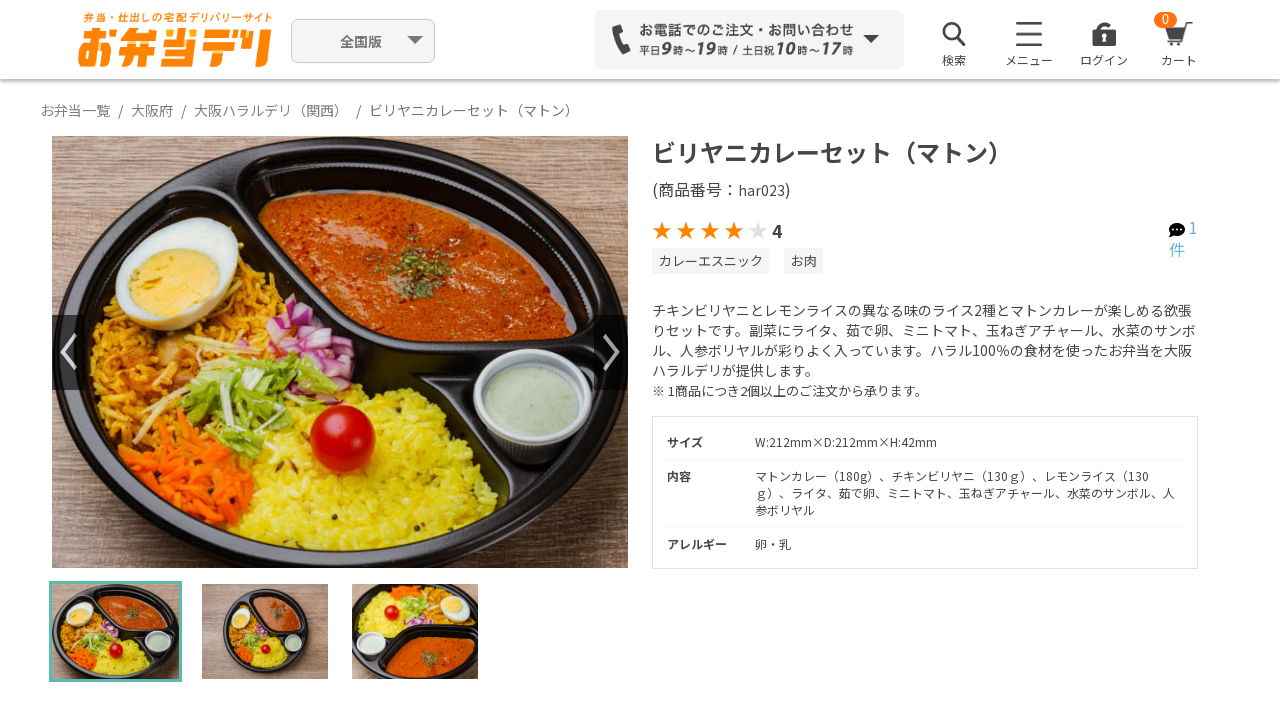

--- FILE ---
content_type: text/html; charset=UTF-8
request_url: https://obentodeli.jp/1787/menu/16601
body_size: 97351
content:
<!DOCTYPE html>
<html lang="ja">
		<head>
		<meta charset="UTF-8">

				  <title>大阪ハラルデリ（関西）のビリヤニカレーセット（マトン） 1300円｜【お弁当デリ】お弁当のデリバリー</title>
		
		
				<meta property="og:title" content="大阪ハラルデリ（関西）のビリヤニカレーセット（マトン） 1300円｜【お弁当デリ】お弁当のデリバリー" />
		<meta property="og:description" content="『大阪ハラルデリ（関西）』の『ビリヤニカレーセット（マトン）』の弁当情報をチェック！配達弁当・宅配・デリバリーを注文できます。チキンビリヤニとレモンライスの異なる味のライス2種とマトンカレーが楽しめる欲張りセットです。副菜にライタ、茹で卵、ミニトマト、玉ねぎアチャール、水菜のサンボル、人参ボリヤルが彩りよく入っています。ハラル100％の食材を使ったお弁当を大阪ハラルデリが提供します。" />
		<meta property="og:image" content="https://obentodeli.jp/user/1/0/6/8/1787/178716601_pic1.jpeg?20220726135713" />
		<meta property="og:url" content="https://obentodeli.jp/1787/menu/16601" />
		<meta name="keywords" content="ビリヤニカレーセット（マトン）,大阪ハラルデリ（関西）" />
		<meta name="description" content="『大阪ハラルデリ（関西）』の『ビリヤニカレーセット（マトン）』の弁当情報をチェック！配達弁当・宅配・デリバリーを注文できます。チキンビリヤニとレモンライスの異なる味のライス2種とマトンカレーが楽しめる欲張りセットです。副菜にライタ、茹で卵、ミニトマト、玉ねぎアチャール、水菜のサンボル、人参ボリヤルが彩りよく入っています。ハラル100％の食材を使ったお弁当を大阪ハラルデリが提供します。" />
		<link rel="alternate" media="only screen and (max-width: 765px)" href="https://obentodeli.jp/sp/1787/menu/16601" />
		<link href="https://obentodeli.jp/sp/1787/menu/16601" rel="canonical">
				<meta name="robots" content="noindex">
							
		
		<meta property="fb:admins" content="" />
		<meta property="fb:app_id" content="" />
		<meta property="og:site_name" content="お弁当デリ｜弁当配達・宅配・デリバリーの総合サイト" />
		<meta property="og:type" content="website"/>

		<!-- for social login -->
		<meta name="google-signin-client_id" content="695455724484-nm8j0sc9m65tbu2pdd9saa2141d47e9d.apps.googleusercontent.com">

		<!-- Google font -->
		<link rel="preconnect" href="https://fonts.googleapis.com">
		<link rel="preconnect" href="https://fonts.gstatic.com" crossorigin>
		<link href="https://fonts.googleapis.com/css2?family=Noto+Sans+JP:wght@400;500;700&display=swap" rel="stylesheet">

		<!-- stylesheet-->
		<link href="https://obentodeli.jp/plugins/Bootstrap-5.1.3/front/app.css?w202601151741" rel="stylesheet" />
		<link rel="stylesheet" href="/assets/deli/css/magnific/magnific-popup.css" />

		<link href="https://obentodeli.jp/wao_css/front/common.css?w202601151741" rel="stylesheet">
		<link href="https://obentodeli.jp/wao_css/front/header.css?w202601151741" rel="stylesheet">
		<link href="https://obentodeli.jp/wao_css/front/footer.css?w202601151741" rel="stylesheet">
		<link href="/wao_css/front/social_login.css?w202601151741" rel="stylesheet">
		<link href="https://cdnjs.cloudflare.com/ajax/libs/jqueryui/1.12.1/themes/base/jquery-ui.min.css" rel="stylesheet">
		<link href="/wao_css/front/alerts/alerts.css" rel="stylesheet">

				<link href="https://obentodeli.jp/wao_css/front/shohind.css?w202601151741" rel="stylesheet">
		<link href="https://obentodeli.jp/wao_css/front/obento_list.css?w202601151741" rel="stylesheet">
		<link href="https://obentodeli.jp/wao_css/front/msearch.css?w202601151741" rel="stylesheet">
		<link href="/wao_css/sp/rate_star.css?w202601151741" rel="stylesheet">
		<link href="https://obentodeli.jp/plugins/owl.carousel-2.0.0/assets/owl.carousel.css" rel="stylesheet">
	
		<!-- viewport -->
		<meta name="viewport" content="width=device-width,initial-scale=1">

		<!-- csrf -->
		<meta name="csrf-token" content="pAUbffkPsuzVjF1GotdDfKvyFtZd9mrt3ZoGn8k4">

		<!-- favicon -->
		<link rel="shortcut icon" href="/images/favicon.ico" />

		
					<!-- Facebook Pixel Code -->
			<script>
			 !function(f,b,e,v,n,t,s)
			 {if(f.fbq)return;n=f.fbq=function(){n.callMethod?
												 n.callMethod.apply(n,arguments):n.queue.push(arguments)};
				 if(!f._fbq)f._fbq=n;n.push=n;n.loaded=!0;n.version='2.0';
				 n.queue=[];t=b.createElement(e);t.async=!0;
				 t.src=v;s=b.getElementsByTagName(e)[0];
				 s.parentNode.insertBefore(t,s)}(window, document,'script',
												 'https://connect.facebook.net/en_US/fbevents.js');
			 fbq('init', '1004518333318772');
			 fbq('track', 'PageView');
			</script>
			<noscript><img height="1" width="1" style="display:none"
						   src="https://www.facebook.com/tr?id=1004518333318772&ev=PageView&noscript=1"
					  /></noscript>
			<!-- End Facebook Pixel Code -->

			<!-- Yahoo Tag Manager -->
			<script async src="https://s.yimg.jp/images/listing/tool/cv/ytag.js"></script>
			<script>
			 window.yjDataLayer = window.yjDataLayer || [];
			 function ytag() { yjDataLayer.push(arguments); }
			 ytag({"type":"ycl_cookie"});
			</script>

			<!-- Google Tag Manager -->
			<script>(function(w,d,s,l,i){w[l]=w[l]||[];w[l].push({'gtm.start':
																  new Date().getTime(),event:'gtm.js'});var f=d.getElementsByTagName(s)[0],
																											j=d.createElement(s),dl=l!='dataLayer'?'&l='+l:'';j.async=true;j.src=
																												'https://www.googletagmanager.com/gtm.js?id='+i+dl;f.parentNode.insertBefore(j,f);
			 })(window,document,'script','dataLayer','GTM-PCDXCNL');</script>
			<!-- End Google Tag Manager -->

			<!-- Google tag (gtag.js) -->
			<script async src="https://www.googletagmanager.com/gtag/js?id=G-YVE4VC5FZW"></script>
			<script>
			 window.dataLayer = window.dataLayer || [];
			 function gtag(){dataLayer.push(arguments);}
			 gtag('js', new Date());

			 gtag('config', 'G-YVE4VC5FZW');
			</script>

							
				<script>
				 (function(i,s,o,g,r,a,m){i['GoogleAnalyticsObject']=r;i[r]=i[r]||function(){
					 (i[r].q=i[r].q||[]).push(arguments)},i[r].l=1*new Date();a=s.createElement(o),
										  m=s.getElementsByTagName(o)[0];a.async=1;a.src=g;m.parentNode.insertBefore(a,m)
				 })(window,document,'script','//www.google-analytics.com/analytics.js','ga');

				 ga('create', 'UA-30331245-1', 'obentodeli.jp', {'allowLinker': true});
				 ga('require', 'linker');
				 ga('linker:autoLink', ['go.obentodeli.jp'] );
				 ga('send', 'pageview');
				</script>
			
			
		
		

		<!-- GoogleAnalytics Include -->
		
			
			<!-- Google Analysis START-->
			

							

				
			
			
			<!-- Google Analysis END -->

			
			</head>
	<body id="main_body">
		<div class="header_wrapper">
			<script>// XXX-WAO_new_bodyheader</script>

<!-- Google Tag Manager (noscript) -->
<noscript><iframe src="https://www.googletagmanager.com/ns.html?id=GTM-PCDXCNL"
				  height="0" width="0" style="display:none;visibility:hidden"></iframe></noscript>
<!-- End Google Tag Manager (noscript) -->
<!-- wrap  -->
<input type="hidden" id="header_sp_flg" name="header_sp_flg" value="0">
<input type="hidden" class="header_base_url" name="header_base_url" value="https://obentodeli.jp">
<input type="hidden" class="header_user_id" name="header_user_id" value="1768659747">
<input type="hidden" class="header_cart_id" name="header_cart_id" value="">
<input type="hidden" class="header_already_searched" name="header_already_searched" value="0">
	<input type="hidden" class="header_search_areano" name="header_search_areano" value="1">
<input type="hidden" class="header_areano" name="header_areano" value="1001">
<input type="hidden" class="header_area" name="header_area" value="東京都">
<input type="hidden" class="header_areaNarrow" name="header_areaNarrow" value="千代田区">

<input type="hidden" id="header_delivery_YY" value="">
<input type="hidden" id="header_delivery_MM" value="">
<input type="hidden" id="header_delivery_DD" value="">
<input type="hidden" id="header_delivery_hh" value="">
<input type="hidden" id="header_delivery_mm" value="">
<input type="hidden" id="tmp_delivery_YY" value="">
<input type="hidden" id="tmp_delivery_MM" value="">
<input type="hidden" id="tmp_delivery_DD" value="">
<input type="hidden" id="tmp_delivery_hh" value="">
<input type="hidden" id="tmp_delivery_mm" value="">
<input type="hidden" id="gmo_shop_id" value="9200002717314">

<div class="spinner"></div>
<div id="cartWrap" onclick="cart(1);"></div>
<div class="popWrap"></div><div id="addCartWrap"></div><div id="areaSelectWrap"></div><div id="dateSelectWrap"></div><div id="areaSearchWrap"></div>

	<!-- BEGIN header -->
	<div class="header">
		<!-- BEGIN header_menu -->
		<div class="container header_container">
			<div class="header_logo">
				          <a href="https://obentodeli.jp"><img src="https://obentodeli.jp/wao_img/parts/logo_02.png" width="1053" height="286" alt="お弁当デリ"></a>
        			</div>
			<!--
			<div class="select_outer_link">
				<div class="dropdown">
					<button class="btn pulldown dropdown-toggle" type="button" id="dropdownOuterLink" data-bs-toggle="dropdown" aria-expanded="false">
						お弁当デリ
					</button>
					<ul class="dropdown-menu outer-link-choice" aria-labelledby="dropdownOuterLink">
						<li><a class="dropdown-item" href="https://hakobu-catering.obentodeli.jp/">はこぶケータリング</a></li>
						<li><a class="dropdown-item" href="https://obentodeli.jp">お弁当デリ</a></li>
						<li><a class="dropdown-item" href="https://www.shashokudeli.com/">社食サービス</a></li>
					</ul>
				</div>
			</div>
			-->
			<div class="flex-col select_area">
				<!-- <p class="notation">対応エリア順次拡大中！</p> -->
				<div class="dropdown">
					<button class="btn pulldown dropdown-toggle" type="button" id="dropdownMenuButton1" data-bs-toggle="dropdown" aria-expanded="false">
						<span style="font-weight:bold;">
													全国版
												</span>
					</button>
					<ul class="dropdown-menu area-choice" aria-labelledby="dropdownMenuButton1">
						<li><a class="dropdown-item" href="https://obentodeli.jp">全国版</a></li>
						<li><a class="dropdown-item" href="https://obentodeli.jp/search/tokyo">関東版</a></li>
						<li><a class="dropdown-item" href="https://obentodeli.jp/search/osaka">関西版</a></li>
						<li><a class="dropdown-item" href="https://obentodeli.jp/search/aichi">愛知版</a></li>
						<li><a class="dropdown-item" href="https://obentodeli.jp/search/fukuoka">福岡版</a></li>
						<li><a class="dropdown-item" href="https://obentodeli.jp/search/hiroshima">広島版</a></li>
						<li><a class="dropdown-item" href="https://obentodeli.jp/search/miyagi">宮城版</a></li>
					</ul>
				</div>
			</div>
										<div class="header_contact dropdown">
										<div class="header_contact_phone_num" id="dropdownMenuContact" data-bs-toggle="dropdown" data-bs-auto-close="outside" aria-expanded="false">
						<img src="/wao_img/parts/form_03.png" width="1318" height="206" alt="お電話でのご注文・お問い合わせ">
					</div>
					<div class="header_contact_hover dropdown-menu" area-labelledby="dropdownMenuContact">
						<h3>お気軽にお電話ください</h3>
						<p>ご注文やご相談を専用コールセンターでお受けします</p>
						<dl>
							<dt>全国エリア専用</dt>
							<!-- <dd><img src="/wao_img/parts/tel_kansai_01.png" alt="050-5526-6027"></dd> -->
							<dd><img src="/wao_img/parts/tel_kantou_01.png" alt="03-5414-5087"></dd>
						</dl>
													<a id="query_from_form" href="https://obentodeli.tayori.com/q/faq-help/" class="fs-15 btn btn-outline-primary" target="_blank"><img class="me-2" src="/wao_img/parts/mail_02.png" width="18" height="14.61" alt="icon_mail">フォームからお問い合わせする</a>
												<a id="query_from_fax" href="https://obentodeli.jp/download/templates/FAX_PDF_240903.pdf" class="fs-14 btn btn-outline-primary" target="_blank"><img class="me-2" src="/wao_img/parts/fax_01.png" width="18" height="19.27" alt="icon_mail">FAX注文用紙をダウンロードする</a>
						<a id="close_btn" class="btn btn-cancel" onclick="$('.header #dropdownMenuContact').trigger('click')">閉じる</a>
					</div>
									</div>
						<!-- BEGIN header_menu -->
			<div class="header_menu">
				<ul class="list-unstyled">
										<li class="header_menu_list3">
						<div class="dropdown">
							<div id="dropdownSearch">
								<img src="/wao_img/parts/Search_01.png" width="96" height="96" alt="">
								<p>検索</p>
							</div>
						</div>
					</li>
										<li class="header_menu_list1">
						<div class="dropdown">
							<div id="dropdownMenuImg1" data-bs-toggle="dropdown" aria-expanded="false">
								<img src="/wao_img/parts/menu_01.png" width="53" height="49" alt="">
								<p>メニュー</p>
							</div>
														<ul class="dropdown-menu" aria-labelledby="dropdownMenuImg1">
																<li><a class="dropdown-item" href="https://obentodeli.jp/regist_email">新規会員登録（無料）</a></li>
																<li><a class="dropdown-item" href="https://www.ft.obentodeli.jp/userguide" target="_blank">ご利用ガイド</a></li>
								<li><a class="dropdown-item" href="https://obentodeli.tayori.com/q/faq-help/" target="_blank">よくあるご質問</a></li>
								<!--  
								<li><a class="dropdown-item" href="https://www.ft.obentodeli.jp/store-a" target="_blank">全ての店舗を見る</a></li>
								<li><a class="dropdown-item" href="https://www.ft.obentodeli.jp/" target="_blank">全ての特集を見る</a></li>
								-->
								<li><a class="dropdown-item" href="https://www.ft.obentodeli.jp/ranking" target="_blank">ランキングから探す</a></li>
							</ul>
													</div>
					</li>
					<li class="header_menu_list2">
						<img src="/wao_img/parts/special_01.png" width="48" height="48" alt="">
						<p>特集</p>
						<a href="shop-wishlist.html"></a>
					</li>

											<li class="header_menu_list3">
														<div class="dropdown">
								<div id="dropdownMenuImg2" data-bs-toggle="dropdown" aria-expanded="false">
									<a style="text-decoration: none;" class="" href="#" data-bs-toggle="modal" data-bs-target="#login-modal">
									<img src="/wao_img/parts/login_01.png" width="96" height="96" alt="">
									<p>ログイン</p>
									</a>
								</div>
							</div>							
													</li>

										<li class="header_menu_list4 open_cart">
						<img src="/wao_img/parts/cart_01.png" width="58" height="49" alt="">
						<p class="headerCartButtonNumber" id="headerCartButtonNumber">0</p>
						<p>カート</p>
					</li>
				</ul>
			</div><!-- END header_menu -->
		</div><!-- END header_container -->

				<div id="search_modal" style="display: none; position: relative;">
			<input type="hidden" id="page" value="1">
			<div class="msearch_modal">
				<div class="container p-0">
					<input type="hidden" id="tab_cannot_change" name="tab_cannot_change" value="1">
											<input type="hidden" class="login_flg" name="login_flg" value="">
										<input type="hidden" id="search_category" value="">
					<!-- BEGIN 検索欄 -->
					<div id="msearch_box" class="msearch_box">
						<!-- BEGIN 簡易(配達エリア・配達日時)検索欄 -->
						<div class="msearch_simple_search_box">
							<form class="" action="#" method="get">
								<input id="pref-name-hidden" type="hidden">
								<input id="area-name-hidden" type="hidden">
								<input id="areano-hidden" type="hidden" value="">
								<input id="delivery-YY-hidden" type="hidden" value="">
								<input id="delivery-mm-hidden" type="hidden" value="">
								<input id="delivery-dd-hidden" type="hidden" value="">
								<input id="delivery-HH-hidden" type="hidden" value="">
								<input id="delivery-ii-hidden" type="hidden" value="">

								<div id="delivery_box" class="row m-0 align-items-center justify-content-between flex-wrap gx-3 gy-2">
									<div class="col delivery-button-wrapper">
										<button type="button" class="btn" data-bs-toggle="modal" data-bs-target="#changePrefModal">
											<img src="/wao_img/sp/map-pin.svg" width="13" height="18">
											<div class="delivery_text">
												<span class="btn-text ms-2">配達場所</span>
												<span id="destination" class="fw-bold ms-2"></span>
											</div>
										</button>
									</div>
									<div class="col delivery-button-wrapper">
										<button type="button" class="btn" data-bs-toggle="modal" data-bs-target="#changeDelivDtimeModal">
											<img class="col-auto me-2" src="/wao_img/sp/calendar.svg" width="15" height="15">
											<div class="delivery_text">
												<span class="btn-text ms-2">配達日時</span>
												<div class="d-flex align-items-center ms-2">
													<div id="delivery_date_YY" class="fw-bold col-auto arial"></div>年
													<div id="delivery_date_mm" class="fw-bold col-auto arial"></div>月
													<div id="delivery_date_dd" class="fw-bold col-auto arial"></div>日<span style="margin-left: 5px;"> </span>(<span id="delivery_date_wday"></span>)<div id="delivery_date_HH" class="fw-bold col-auto arial" style="margin-left: 5px;"></div>:<div id="delivery_date_ii" class="fw-bold col-auto arial"></div>
												</div>
											</div>
										</button>
									</div>
									<div class="col search-button-wrapper">
										<div id="delivery_search_type">
											<label>
												<input type="radio" id ="search_type_bento" class="form-check-input me-2 my-0" name="search_type" value="bento" checked>
												<div class="fs-14 col-auto lh-1">商品</div>
											</label>
											<label>
												<input type="radio" id ="search_type_tenant" class="form-check-input me-2 my-0" name="search_type" value="tenant">
												<div class="fs-14 col-auto lh-1">店舗</div>
											</label>
										</div>
									</div>
									<div class="col search-select-price-wrapper">
										<div class="d-flex" id="delivery_price">
											<label class="col-form-label price-label" for="detailSearchBentoPriceLower">￥予算</label>
																							<select class="detailSelectBoxItem form-select" id="detailSearchBentoPriceLower">
												<option value="0"  selected >下限なし</option>
																									<option value="200" >200円</option>
																									<option value="300" >300円</option>
																									<option value="400" >400円</option>
																									<option value="500" >500円</option>
																									<option value="600" >600円</option>
																									<option value="700" >700円</option>
																									<option value="800" >800円</option>
																									<option value="900" >900円</option>
																									<option value="1000" >1,000円</option>
																									<option value="1080" >1,080円</option>
																									<option value="1100" >1,100円</option>
																									<option value="1200" >1,200円</option>
																									<option value="1300" >1,300円</option>
																									<option value="1400" >1,400円</option>
																									<option value="1500" >1,500円</option>
																									<option value="1600" >1,600円</option>
																									<option value="1620" >1,620円</option>
																									<option value="1700" >1,700円</option>
																									<option value="1800" >1,800円</option>
																									<option value="1900" >1,900円</option>
																									<option value="2000" >2,000円</option>
																									<option value="2160" >2,160円</option>
																									<option value="2500" >2,500円</option>
																									<option value="3000" >3,000円</option>
																									<option value="4000" >4,000円</option>
																									<option value="5000" >5,000円</option>
																							</select>
											<div class="col-auto px-2 col-form-label">〜</div>
											<select class="detailSelectBoxItem form-select" id="detailSearchBentoPriceUpper">
												<option value="99999" >上限なし</option>
																									<option value="200" >200円</option>
																									<option value="300" >300円</option>
																									<option value="400" >400円</option>
																									<option value="500" >500円</option>
																									<option value="600" >600円</option>
																									<option value="700" >700円</option>
																									<option value="800" >800円</option>
																									<option value="900" >900円</option>
																									<option value="1000" >1,000円</option>
																									<option value="1080" >1,080円</option>
																									<option value="1100" >1,100円</option>
																									<option value="1200" >1,200円</option>
																									<option value="1300" >1,300円</option>
																									<option value="1400" >1,400円</option>
																									<option value="1500" >1,500円</option>
																									<option value="1600" >1,600円</option>
																									<option value="1620" >1,620円</option>
																									<option value="1700" >1,700円</option>
																									<option value="1800" >1,800円</option>
																									<option value="1900" >1,900円</option>
																									<option value="2000" >2,000円</option>
																									<option value="2160" >2,160円</option>
																									<option value="2500" >2,500円</option>
																									<option value="3000" >3,000円</option>
																									<option value="4000" >4,000円</option>
																									<option value="5000" >5,000円</option>
																							</select>
										</div>
									</div>
									<div class="msearch_hide_banner_btn">
										<button id="modal_search_btn" type="button" name="button">検索</button>
									</div>

									<div class="msearch_go2detail_btn">
										<button id="msearch_go2detail_btn" type="button" name="button">
											＋絞り込み
										</button>
									</div>

									<!-- start detail search area -->
									<div id="msearch_detail_area" class="pt-0 h-0">
										<div id="msearch_bento_detail_area" class="row g-2 g-md-3">
											<div class="col-md-6 d-flex flex-wrap">
												<label id="label_number" class="col-form-label" for="detailSearchBentoNumber">
													個数
												</label>
												<select class="detailSelectBoxItem form-select form-select-lg" id="detailSearchBentoNumber">
																											<option value='' selected>個数</option>
													@elsif
																												<option value='1' >1個</option>
																												<option value='2' >2個</option>
																												<option value='3' >3個</option>
																												<option value='4' >4個</option>
																												<option value='5' >5個</option>
																												<option value='6' >6個</option>
																												<option value='7' >7個</option>
																												<option value='8' >8個</option>
																												<option value='9' >9個</option>
																												<option value='10' >10個</option>
																												<option value='11' >11個</option>
																												<option value='12' >12個</option>
																												<option value='13' >13個</option>
																												<option value='14' >14個</option>
																												<option value='15' >15個</option>
																												<option value='16' >16個</option>
																												<option value='17' >17個</option>
																												<option value='18' >18個</option>
																												<option value='19' >19個</option>
																												<option value='20' >20個</option>
																												<option value='21' >21個</option>
																												<option value='22' >22個</option>
																												<option value='23' >23個</option>
																												<option value='24' >24個</option>
																												<option value='25' >25個</option>
																												<option value='26' >26個</option>
																												<option value='27' >27個</option>
																												<option value='28' >28個</option>
																												<option value='29' >29個</option>
																												<option value='30' >30個</option>
																												<option value='31' >31個</option>
																												<option value='32' >32個</option>
																												<option value='33' >33個</option>
																												<option value='34' >34個</option>
																												<option value='35' >35個</option>
																												<option value='36' >36個</option>
																												<option value='37' >37個</option>
																												<option value='38' >38個</option>
																												<option value='39' >39個</option>
																												<option value='40' >40個</option>
																												<option value='41' >41個</option>
																												<option value='42' >42個</option>
																												<option value='43' >43個</option>
																												<option value='44' >44個</option>
																												<option value='45' >45個</option>
																												<option value='46' >46個</option>
																												<option value='47' >47個</option>
																												<option value='48' >48個</option>
																												<option value='49' >49個</option>
																												<option value='50' >50個</option>
																												<option value='51' >51個</option>
																												<option value='52' >52個</option>
																												<option value='53' >53個</option>
																												<option value='54' >54個</option>
																												<option value='55' >55個</option>
																												<option value='56' >56個</option>
																												<option value='57' >57個</option>
																												<option value='58' >58個</option>
																												<option value='59' >59個</option>
																												<option value='60' >60個</option>
																												<option value='61' >61個</option>
																												<option value='62' >62個</option>
																												<option value='63' >63個</option>
																												<option value='64' >64個</option>
																												<option value='65' >65個</option>
																												<option value='66' >66個</option>
																												<option value='67' >67個</option>
																												<option value='68' >68個</option>
																												<option value='69' >69個</option>
																												<option value='70' >70個</option>
																												<option value='71' >71個</option>
																												<option value='72' >72個</option>
																												<option value='73' >73個</option>
																												<option value='74' >74個</option>
																												<option value='75' >75個</option>
																												<option value='76' >76個</option>
																												<option value='77' >77個</option>
																												<option value='78' >78個</option>
																												<option value='79' >79個</option>
																												<option value='80' >80個</option>
																												<option value='81' >81個</option>
																												<option value='82' >82個</option>
																												<option value='83' >83個</option>
																												<option value='84' >84個</option>
																												<option value='85' >85個</option>
																												<option value='86' >86個</option>
																												<option value='87' >87個</option>
																												<option value='88' >88個</option>
																												<option value='89' >89個</option>
																												<option value='90' >90個</option>
																												<option value='91' >91個</option>
																												<option value='92' >92個</option>
																												<option value='93' >93個</option>
																												<option value='94' >94個</option>
																												<option value='95' >95個</option>
																												<option value='96' >96個</option>
																												<option value='97' >97個</option>
																												<option value='98' >98個</option>
																												<option value='99' >99個</option>
																												<option value='100' >100個</option>
																																							</select>
												<div class="form-check form-check-inline col-form-label ms-3 mb-0">
													<label class="form-check-label " >
														<input class="form-check-input" id="detailSearchBentoDeliverPrice" type="checkbox" name="" value="1">
														配達料無料のみ
													</label>
												</div>
											</div>
											<div class="col-6 d-flex flex-wrap">
												<label class="col-form-label">
													口コミ評価
												</label>
												<div class="msearch_point_list col">
													<span class="nowrap">
														<div class="form-check form-check-inline">
															<label class="form-check-label " >
																<input class="form-check-input input input_main" type="checkbox" name="point_rate" value="3.5">3.5点以上
															</label>
														</div>
														<div class="form-check form-check-inline">
															<label class="form-check-label " >
																<input class="form-check-input input input_main" type="checkbox" name="point_rate" value="4">4点以上
															</label>
														</div>
														<div class="form-check form-check-inline">
															<label class="form-check-label " >
																<input class="form-check-input input input_main" type="checkbox" name="point_rate" value="4.5">4.5点以上
															</label>
														</div>
													</span>
												</div>
											</div>
											<div class="col-12 d-flex flex-wrap">
												<label class="col-form-label" for="search_field">
													キーワード
												</label>
												<div class="col col-md-6">
													<input class="search_field form-control" id="search_field" type="text" name="" value="" placeholder="商品名・店舗名など">
												</div>
											</div>
											<div class="col-12 d-flex flex-wrap">
												<label class="col-form-label">
													ジャンルから探す
												</label>
												<div class="msearch_tag_popular_list col">
													<span class="nowrap">
														<div class="form-check form-check-inline">
															<label class="form-check-label " >
																<input class="form-check-input input input_genre" type="checkbox" name="" value="1">
																和食
															</label>
														</div>
														<div class="form-check form-check-inline">
															<label class="form-check-label " >
																<input class="form-check-input input input_genre" type="checkbox" name="" value="2">
																洋食
															</label>
														</div>
														<div class="form-check form-check-inline">
															<label class="form-check-label " >
																<input class="form-check-input input input_genre" type="checkbox" name="" value="3">
																中華
															</label>
														</div>
													</span>
													<span class="nowrap">
														<div class="form-check form-check-inline">
															<label class="form-check-label " >
																<input class="form-check-input input input_genre" type="checkbox" name="" value="4">
																エスニック（カレー/韓国料理など）
															</label>
														</div>
														<div class="form-check form-check-inline">
															<label class="form-check-label " >
																<input class="form-check-input input input_genre" type="checkbox" name="" value="10">
																軽食（サンドウィッチ/おにぎりなど）
															</label>
														</div>
													</span>
												</div>
											</div>
											<div class="col-12 d-flex flex-wrap mt-1">
												<label class="col-form-label">
													おかずから探す
												</label>
												<div class="msearch_tag_popular_list col">
													<span class="nowrap">
														<div class="form-check form-check-inline">
															<label class="form-check-label " >
																<input class="form-check-input input input_main" type="checkbox" name="" value="7">お肉
															</label>
														</div>
														<div class="form-check form-check-inline">
															<label class="form-check-label " >
																<input class="form-check-input input input_main" type="checkbox" name="" value="6">お魚
															</label>
														</div>
														<div class="form-check form-check-inline">
															<label class="form-check-label " >
																<input class="form-check-input input input_main" type="checkbox" name="" value="9">とんかつ・天ぷら
															</label>
														</div>
													</span>
													<span class="nowrap">
														<div class="form-check form-check-inline">
															<label class="form-check-label " >
																<input class="form-check-input input input_main" type="checkbox" name="" value="8">うなぎ
															</label>
														</div>
														<div class="form-check form-check-inline">
															<label class="form-check-label " >
																<input class="form-check-input input input_main" type="checkbox" name="" value="11">寿司
															</label>
														</div>
													</span>
												</div>
											</div>
											<div class="col-12 d-flex flex-wrap mt-1">
												<label class="col-form-label">
													その他から探す
												</label>
												<div class="msearch_tag_popular_list col">
													<div class="form-check form-check-inline">
														<label class="form-check-label " >
															<input class="form-check-input input input_other" type="checkbox" name="" value="19">オリジナル
														</label>
													</div>
													<div class="form-check form-check-inline">
														<label class="form-check-label " >
															<input class="form-check-input input input_other" type="checkbox" name="" value="21">ベジタリアン
														</label>
													</div>
													<div class="form-check form-check-inline">
														<label class="form-check-label " >
															<input class="form-check-input input input_other" type="checkbox" name="" value="22">大量お届け
														</label>
													</div>
												</div>
											</div>
										</div>

										<div id="msearch_tenant_detail_area" class="d-none row g-2 g-sm-3">
											<div class="col-12 d-flex flex-wrap">
												<label class="col-form-label" for="search_field">
													キーワード
												</label>
												<div class="col col-md-6">
													<input id="search_field-shop" class="form-control" type="text" name="" value="" placeholder="商品名・店舗名など">
												</div>
											</div>
											<div class="col-12 d-flex flex-wrap">
												<label class="col-form-label">
													口コミ評価
												</label>
												<div class="msearch_point_list col">
													<span class="nowrap">
														<div class="form-check form-check-inline">
															<label class="form-check-label " >
																<input class="form-check-input input input_main" type="checkbox" name="point_rate" value="3.5">3.5点以上
															</label>
														</div>
														<div class="form-check form-check-inline">
															<label class="form-check-label " >
																<input class="form-check-input input input_main" type="checkbox" name="point_rate" value="4">4点以上
															</label>
														</div>
														<div class="form-check form-check-inline">
															<label class="form-check-label " >
																<input class="form-check-input input input_main" type="checkbox" name="point_rate" value="4.5">4.5点以上
															</label>
														</div>
													</span>
												</div>
											</div>
											<div class="col-12 d-flex flex-wrap mt-1">
												<label class="col-form-label">
													ジャンルで探す
												</label>
												<div class="msearch_tag_popular_list col">
													<span class="nowrap">
														<div class="form-check form-check-inline">
															<label class="form-check-label " >
																<input class="form-check-input input-shop input-shop_main" type="checkbox" name="" value="4">和食
															</label>
														</div>
														<div class="form-check form-check-inline">
															<label class="form-check-label " >
																<input class="form-check-input input-shop input-shop_main" type="checkbox" name="" value="5">洋食
															</label>
														</div>
														<div class="form-check form-check-inline">
															<label class="form-check-label " >
																<input class="form-check-input input-shop input-shop_main" type="checkbox" name="" value="6">中華
															</label>
														</div>
													</span>
													<span class="nowrap">
														<div class="form-check form-check-inline">
															<label class="form-check-label " >
																<input class="form-check-input input-shop input-shop_main" type="checkbox" name="" value="7">お肉
															</label>
														</div>
														<div class="form-check form-check-inline">
															<label class="form-check-label " >
																<input class="form-check-input input-shop input-shop_main" type="checkbox" name="" value="8">お魚
															</label>
														</div>
													</span>
													<div class="form-check form-check-inline">
														<label class="form-check-label " >
															<input class="form-check-input input-shop input-shop_main" type="checkbox" name="" value="9">エスニック（カレー/韓国料理など）
														</label>
													</div>
													<div class="form-check form-check-inline">
														<label class="form-check-label " >
															<input class="form-check-input input-shop input-shop_main" type="checkbox" name="" value="10">軽食（サンドウィッチ/おにぎりなど）
														</label>
													</div>
												</div>
											</div>
											<div class="col-12 d-flex flex-wrap mt-1">
												<label class="col-form-label">
													その他情報で探す
												</label>
												<div class="msearch_tag_popular_list col">
													<div class="form-check form-check-inline">
														<label class="form-check-label " >
															<input class="form-check-input input-shop input-shop_other" type="checkbox" name="" value="17">大盛りご飯可
														</label>
													</div>
													<div class="form-check form-check-inline">
														<label class="form-check-label " >
															<input class="form-check-input input-shop input-shop_other" type="checkbox" name="" value="18">ベジタリアン
														</label>
													</div>
													<div class="form-check form-check-inline">
														<label class="form-check-label " >
															<input class="form-check-input input-shop input-shop_other" type="checkbox" name="" value="19">大量注文可
														</label>
													</div>
													<div class="form-check form-check-inline">
														<label class="form-check-label " >
															<input class="form-check-input input-shop input-shop_other" type="checkbox" name="" value="20">早朝対応可
														</label>
													</div>
												</div>
											</div>

										</div>
									</div>
									<!-- end detail search area -->
								</div>
							</form>
						</div>
						<!-- END 簡易(配達エリア・配達日時)検索欄 -->
					</div>
				</div>
		</div>
			</div><!-- END header -->

	<!-- Login modal -->
	<div class="modal" id="login-modal" tabindex="-1" aria-labelledby="loginModalLabel" aria-hidden="true">
		<div class="modal-dialog modal-dialog-centered">
			<div class="modal-content">
				<button type="button" class="btn-modal-close" data-bs-dismiss="modal" aria-label="Close">×</button>
				<div class="modal-body">
					<div class="px-4">
						<h2 class="text-center">ログイン</h2>
								<form id="login-form" method="POST" action="https://obentodeli.jp/login">
									<input type="hidden" name="_token" value="pAUbffkPsuzVjF1GotdDfKvyFtZd9mrt3ZoGn8k4">									<input id="error-login" type="hidden" value="">
																		<!-- Email Address -->
									<div class="mt-1 mt-sm-3">
										<label id="lSelIdTitle" class="form-label" for="login_id">ユーザーID（メールアドレス）</label>
										<input id="login_id" class="form-control" type="email" name="login_id" value="" placeholder="ユーザーID（メールアドレス）" required autofocus />
									</div>

									<!-- Password -->
									<div class="mt-1 mt-sm-3">
										<label id="lSelPassTitle" class="form-label" for="password">パスワード</label>
										<input id="password" class="form-control"
											   type="password"
											   name="password"
											   required autocomplete="current-password"
											   placeholder="パスワード（半角英数6文字以上）"/>
									</div>

									<div class="mt-1 lh-1">
										<a class="reminder" href="#" data-bs-target="#password-reset-modal" data-bs-toggle="modal" data-bs-dismiss="#login-modal" role="button">▶パスワードをお忘れまたはパスワードの登録がまだの方はこちら</a>
									</div>

									<!-- Remember Me -->
									<div class="remember-wrapper form-check mt-2">
										<label for="remember_me" class="form-check-label">
											<input id="remember_me" type="checkbox" class="form-check-input" name="remember">
											<span>ログイン情報を保持する</span>
										</label>
									</div>

									<input type="submit" class="btn btn-primary mb-2 mt-3 w-100" value="ログイン">

								</form>
								<div class="d-flex justify-content-center align-items-center my-2">
									<div class="w-100"><hr></div>
									<div class="fs-14 col-auto px-4">または</div>
									<div class="w-100"><hr></div>
								</div>
								<div class="text-center mb-3 mx-auto w-100">
																		<div>
										<a href="/auth/google/redirect/login" class="btn btn-google w-100">Google でサインイン</a>
									</div>
									<div>
										<a href='/auth/microsoft/redirect/login' class="btn btn-microsoft w-100">Microsoft でサインイン</a>
									</div>
									<div>
										<a href='/auth/apple/redirect/login' class="btn btn-apple w-100">Apple でサインイン</a>
									</div>
								</div>

					</div>
				</div>
			</div>
		</div>
	</div>
	<!-- Password reset modal -->
	<div class="modal" id="password-reset-modal" aria-hidden="true" aria-labelledby="password-reset-modal" tabindex="-1">
		<div class="modal-dialog modal-dialog-centered">
			<div class="modal-content">
				<button type="button" class="btn-modal-close" data-bs-dismiss="modal" aria-label="Close">×</button>
				<div class="modal-body d-flex">
					<div class="password-modal-body">
						<h2 class="text-center m-1">ご登録もしくはご注文時に設定したアドレスへパスワード設定メールを送信します</h2>
						<input id="error-password-reset" type="hidden" value="">
												<input id="status-password-reset" type="hidden" value="">
						
						<!-- Email Address -->
						<div class="mt-1 mt-sm-3">
							<label id="lSelIdTitle" class="form-label" for="email_password_reset">メールアドレス</label>
							<input id="aPIdContent" class="form-control" type="email" name="login_id" value="" required autofocus />
						</div>

						<div class="justify-content-between mt-4 flex-row">
							<button type="button" class="btn btn-primary col-5" data-bs-target="#login-modal" data-bs-toggle="modal" data-bs-dismiss="password-reset-modal">キャンセル</button>
							<input id="addressDecide" type="submit" class="btn btn-primary col-5 align-right" value="送信">
							<div class="g-signin2" data-onsuccess="onSignIn"></div>
						</div>
					</div>
				</div>
			</div>
		</div>
	</div>

<!-- WAO original -->
<script type="text/javascript" src="/j/new/verticalScrollbar.js"></script>

<!-- WAO original -->
		</div>
				<div class="loading_wrapper" style="display:none; text-align:center;">
					Now Loading...<br/>
			<img src="/wao_img/images/loading.gif" />
		</div>
				<div class="content_wrapper">
							<!-- set flags for API -->
					<span id="lb_on_sale"></span>
				
		<div class="shohind">
			<div class="container">
				<script id="comment-tmp" type="text/x-jsrender">
					<div class="comment appended">
						<div class="border px-3 pt-4 pb-2 mb-2">
							<a class="fs-18 text-body text-decoration-none" href="/sp/{{:ds_id}}/menu/{{:lb_id}}">{{:lb_name}}</a>
							<div class="mt-2 mb-1"><span class="fs-21">{{:lb_price_with_tax}}</span><span>円（税込）</span></div>
							<div class="d-flex align-items-center">
								<span class="star5_rating fs-20" data-rate="{{:point}}"></span>
								<span class="fw-bold fs-2 ms-2 text-black">{{:point}}.0</span>
								<span class="mt-1 mb-2 ms-3">
									<img class="me-1" src="/wao_img/parts/mypage_01.png" width=20 height=20 loading="lazy">
									{{if show_company_cp}}
									{{:company_name}}
									{{else}}
									お弁当デリカスタマー
									{{/if}}
								</span>
							</div>
							<div class="bg-grey text-black px-3 py-2 fs-14 mb-2 d-flex justify-content-between">
								<div>
									参加者の年齢：<span class="fw-bold">
									{{if age == 0}} 20代未満 {{/if}}
									{{if age == 1}} 20代～30代 {{/if}}
									{{if age == 2}} 30代～40代 {{/if}}
									{{if age == 3}} 40代～50代 {{/if}}
									{{if age == 4}} 50代～60代 {{/if}}
									{{if age == 5}} 60代以上 {{/if}}
									</span>
								</div>
								<div>
									{{:deliverly_addr_name}}<span class="ms-3">{{:date}}</span>
								</div>
							</div>
							<div class="fs-18 text-elipsis-2line mb-2 pt-1">{{:title}}</div>
							<div class="fs-14 mb-2 comment-body">{{>body}}</div>
							<button class="btn w-100 text-center py-2 fs-17 text-info comment-more"><img src="/wao_img/sp/plus-circle-info.svg" class="mb-1 me-1" width=18 height=18 loading="lazy">すべてのコメントを見る</button>
						</div>
					</div>
				</script>

				<!-- BEGIN 店舗詳細 シェア -->
				<div class="top_area">
					<nav style="--bs-breadcrumb-divider: '/';" aria-label="breadcrumb">
						<ol class="breadcrumb">
							<li class="breadcrumb-item"><a class="text-decoration-none" href="https://obentodeli.jp">お弁当一覧</a></li>
														<li class="breadcrumb-item"><a class="text-decoration-none" href="https://obentodeli.jp/sp/search/osaka">大阪府</a></li>
														
							<li class="breadcrumb-item"><a class="text-decoration-none" href="https://obentodeli.jp/1787">大阪ハラルデリ（関西）</a></li>
							<li class="breadcrumb-item active" area-current="page">ビリヤニカレーセット（マトン）</li>

						</ol>
					</nav>
				</div>
				<!-- END   店舗詳細 シェア -->

				<!-- BEGIN CONTENT -->

				<!-- BEGIN SHOHIN DETAIL -->
				<div class="shohin_detail">
					<div class="margin-bottom-20 row">
						<div class="col-lg-5 col-md-4 col-sm-12 shohind_slider_box">
							<ul id="shohind_slider">
																	<li class="product-main-image">
										<img class="w-100 h-auto" src="/user/1/0/6/8/1787/178716601_pic1.jpeg?20220726135713" alt="ビリヤニカレーセット（マトン）" data-hash="hash1" width="600" height="450">
									</li>
																									<li class="product-main-image">
										<img class="w-100 h-auto" src="/user/1/0/6/8/1787/178716601_pic2.jpeg?20220726135713" alt="ビリヤニカレーセット（マトン）" data-hash="hash2" width="600" height="450" style="display:none">
									</li>
																									<li class="product-main-image">
										<img class="w-100 h-auto" src="/user/1/0/6/8/1787/178716601_pic3.jpeg?20220726135713" alt="ビリヤニカレーセット（マトン）" data-hash="hash3" width="600" height="450" style="display:none">
									</li>
															</ul>
							<div class="product-other-images">
																	<a href="#hash1" rel="photos-lib" id="lb_pic1">
										<img alt="ビリヤニカレーセット（マトン）" class="cart_img selected" src="/user/1/0/6/8/1787/178716601_pic1.jpeg?20220726135713" width="600" height="450" loading="lazy">
									</a>
																									<a href="#hash2" rel="photos-lib" id="lb_pic2">
										<img alt="ビリヤニカレーセット（マトン）" class="cart_img" src="/user/1/0/6/8/1787/178716601_pic2.jpeg?20220726135713" width="600" height="450" loading="lazy">
									</a>
																									<a href="#hash3" rel="photos-lib" id="lb_pic3">
										<img alt="ビリヤニカレーセット（マトン）" class="cart_img" src="/user/1/0/6/8/1787/178716601_pic3.jpeg?20220726135713" width="600" height="450" loading="lazy">
									</a>
															</div>
						</div>
						<div class="col-lg-7 col-md-8 col-sm-12 shohind_info_box">
							<h1 class="shohind_h1">ビリヤニカレーセット（マトン）</h1>
							<p>(商品番号：<span class="shohind_waocode">har023</span>)</p>
							<div class="item_comment_points" style="display: flex; justify-content: space-between; height: 2em;">
																<div>
									<span class="stars">
																					<span class="star full">★</span>
																					<span class="star full">★</span>
																					<span class="star full">★</span>
																					<span class="star full">★</span>
																					<span class="star empty">★</span>
																			</span>
									<span style="font-size: 1.1em; font-weight: bold;">4</span>
								</div>
								<div>
									<img src="/wao_img/parts/comment-dots.svg" style="height: 50%;" alt="" loading="lazy"/>
									<a href="https://obentodeli.jp/1787/#customer-comments" style="color: #63B1DC !important;" target="_blank">1件</a>
								</div>
															</div>
															<ul class="flex-row">
																			<p class="shohind_tag">カレーエスニック</p>
																			<p class="shohind_tag">お肉</p>
																	</ul>
														<p class="shohind_desc_summary">チキンビリヤニとレモンライスの異なる味のライス2種とマトンカレーが楽しめる欲張りセットです。副菜にライタ、茹で卵、ミニトマト、玉ねぎアチャール、水菜のサンボル、人参ボリヤルが彩りよく入っています。ハラル100％の食材を使ったお弁当を大阪ハラルデリが提供します。<br><FONT size=2.0color=6D6D6D">※ 1商品につき2個以上のご注文から承ります。</FONT></p>
							<dl class="shohind_description row">
								<dt class="col-lg-2 col-md-4">サイズ</dt>
								<dd class="col-lg-9 col-md-8 mb-0">W:212mm×D:212mm×H:42mm</dd>
								<dt class="col-lg-2 col-md-4">内容</dt>
								<dd class="col-lg-9 col-md-8 mb-0">マトンカレー（180g）、チキンビリヤニ（130ｇ）、レモンライス（130ｇ）、ライタ、茹で卵、ミニトマト、玉ねぎアチャール、水菜のサンボル、人参ボリヤル</dd>
								<dt class="col-lg-2 col-md-4">アレルギー</dt>
								<dd class="col-lg-9 col-md-8 mb-0">卵・乳</dd>
							</dl>
													</div>
					</div>
											<p class="unavailable margin-top-40"><span>お弁当デリでのデリバリーサービスを</span><span>終了もしくは休止しております。</span></p>
						<p class="unavailable margin-bottom-40"><span>永らくのご愛顧、</span><span>誠に有難うございました。</span></p>
						<p class="unavailable margin-bottom-100"><span>お問い合わせは</span><!--<span>お電話（050-5526-6027）にて</span>--><span>お電話（03-5414-5087）にて</span><span>コールセンターオペレーターに</span><span>ご相談ください。</span></p>
									</div>
				<!-- END SHOHIN DETAIL -->

				<!-- BEGIN TENANT INFO -->
								<div class="tenant_info unavailable_tenant">
									<div class="row">
						<div class="col-lg-1 col-md-2 col-sm-2 col-5 tenant_icon_box">
							<a href="https://obentodeli.jp/1787">
								<img class="w-100 h-auto" src="https://obentodeli.jp/user/1/0/6/8/1787/1787_pic2.jpeg?20211203132821" alt="大阪ハラルデリ（関西）" width="666" height="666" loading="lazy">
							</a>
						</div>
						<div class="col-lg-9 col-md-7 col-sm-6 col-12 tenant_info_box">
							<a href="https://obentodeli.jp/1787">
								<img src="https://obentodeli.jp/wao_img/parts/shop_01.png" style="width: auto;height: 18px;position: absolute;" loading="lazy"/>
								<p id="Upper_shop_name" class="mb-1" style="margin-left: 28px;">大阪ハラルデリ（関西）</p>
							</a>
							<div>
								<dl>
									<dt>配達可能時間</dt>
									<dd>
										09:00～17:00
																			</dd>
								</dl>
								<dl>
									<dt>注文期限</dt>
									<dd>
																					<span style="color:red;">
												1日前の15時まで
											</span>
																			</dd>
								</dl>
								<dl><dt>定休日</dt><dd>年中無休</dd></dl>
							</div>
						</div>
						<div class="col-lg-2 col-md-3 col-sm-4 col-12 tenant_detail_btn">
							<button class="btn shohind_btn tenant_button orange_button" onclick="window.open('https://obentodeli.jp/1787','new','')">
								店舗詳細
							</button>
						</div>
					</div>
				</div>
				<!-- END TENANT INFO -->
				<!-- END CONTENT -->

				
				<!-- BEGIN SIMILAR PRODUCTS -->
				<!--
					 <h2 class="shohind_h2">おすすめの類似商品</h2>
				-->
				<!-- END SIMILAR PRODUCTS -->

				<!-- BEGIN 商品口コミ一覧 -->
								<!-- END   商品口コミ一覧 -->

				<!-- BEGIN GUIDE -->
				<section id="guide">
					<h2 class="shohind_h2">お買い物ガイド<span class="explanation">ご注文に関しての注意事項</span></h2>
					<dl class="row">
						<dt class="col-lg-3 col-md-4 col-sm-5">
							<p>ご注文方法</p>
						</dt>
						<dd class="col-lg-9 col-md-8 col-sm-7">
							<p class="flex-row"><span class="huge">WEB注文</span><span class="border">年中無休</span></p>
															<p class="flex-row"><span class="huge">電話注文　03-5414-5087</span><span class="border">営業時間　平日　9:00〜19:00 / 土日祝　10:00〜17:00</span></p>
													</dd>
					</dl>
					<!--
						 <dl class="row">
						 <dt class="col-lg-3 col-md-4 col-sm-5">
						 <p>配達エリア</p>
						 </dt>
						 <dd class="col-lg-9 col-md-8 col-sm-7">
						 <p>東京都・神奈川県・千葉県・埼玉県へ配達します。</p>
						 </dd>
						 </dl>
					-->
					<dl class="row">
						<dt class="col-lg-3 col-md-4 col-sm-5">
							<p>変更・キャンセル</p>
						</dt>
						<dd class="col-lg-9 col-md-8 col-sm-7">
							<p class="big">期限について</p>
							<p>お届け日の２日前の１５時までは無料で変更・キャンセルが可能です。 それを超えますとキャンセル料が発生いたします。</p>
							<p class="big">料金について</p>
							<p>期限を超えますと期限以降2日前の15時から前日の15時まで50％、それ以降100％、2日前の15時以前であればいただきません。 ご了承ください。</p>
							<p>また、ご注文期限を過ぎますと、個数を増やすことも出来ない場合がございますのでご注意ください。</p>
						</dd>
					</dl>
					<dl class="row">
						<dt class="col-lg-3 col-md-4 col-sm-5">
							<p>お支払い方法</p>
						</dt>
						<dd class="col-lg-9 col-md-8 col-sm-7">
																					<p class="big">商品代引き</p>
							<p>商品お届け時にお支払いお願い致します。</p>
								
							<p class="big">銀行振込</p>
							<p>法人のお客様のみご利用いただけます。商品と一緒に手渡しまたは郵送となります。お振込手数料は お客様のご負担となります。ご了承ください。</p>							
							<p class="big">クレジットカード（オンライン決済）</p>
							<p>購入時にクレジットカードの決済を行います。支払日は配送時になります。</p>
														<p class="big">クレジットカード（現地決済）</p>
							<p>商品の配達時に専用端末にてカード決済をお送りします。利用明細はご登録のメールアドレスに メールにて送信します。</p>
							<p>※一部店舗は受け渡し時に利用明細書をお渡しします。</p>
																
													</dd>
					</dl>
										<dl class="row">
						<dt class="col-lg-3 col-md-4 col-sm-5">
							<p>お茶・その他備品の取り扱い</p>
						</dt>
						<dd class="col-lg-9 col-md-8 col-sm-7">
														<p class="big">お茶</p>
														<p>伊藤園ペットボトル緑茶(茶の間)　500ml 160円 (税込)/本</p>
																					<p>伊藤園紙パック緑茶(おーいお茶)　250ml 100円 (税込)/本</p>
																												<p><span class="big">小分けビニール袋</span>　５円 (税込)/枚</p>
							<p>※衛生上、お弁当のお持ち帰りでのご使用はご遠慮頂きますようお願いいたします。</p>
													</dd>
					</dl>
										<dl class="row">
						<dt class="col-lg-3 col-md-4 col-sm-5">
							<p>容器の取り扱い</p>
						</dt>
						<dd class="col-lg-9 col-md-8 col-sm-7">
							<p>使い捨て容器を使用しております。お手数ですがお客様にて処分をお願いいたします。</p>
						</dd>
					</dl>
					<dl class="row">
						<dt class="col-lg-3 col-md-4 col-sm-5">
							<p>アレルギー反応</p>
						</dt>
						<dd class="col-lg-9 col-md-8 col-sm-7">
							<p>お客様のご要望による、アレルギー食材の除去は承ることができません。</p>
						</dd>
					</dl>
				</section>
				<!-- END GUIDE -->
			</div>
		</div>


						<!-- 都道府県変更Modal -->
						<div class="modal fade" id="changePrefModal" tabindex="-1" aria-hidden="true">
							<div class="modal-dialog modal-dialog-centered">
								<div class="modal-content">
									<div class="modal-header bg-pale-grey ps-5">
										<span class="fw-bold fs-18">お届け先エリアを選択</span>
										<button type="button" class="btn btn-sm fw-bold fs-14 p-0" data-bs-dismiss="modal" aria-label="Close"><img src="/wao_img/sp/xmark.svg" width="16" height="16" alt=""> </button>
									</div>
									<div class="px-5 py-4">
 								<div class="modal-area-header">主なエリア</div>
								<button type="button" class="btn rounded-0 fw-bold modal-area-body px-0 me-3" data-bs-target="#changeAreanoModal" data-bs-toggle="modal" data-bs-dismiss="modal">東京都</button>
								<button type="button" class="btn rounded-0 fw-bold modal-area-body px-0 me-3" data-bs-target="#changeAreanoModal" data-bs-toggle="modal" data-bs-dismiss="modal">神奈川県</button>
								<button type="button" class="btn rounded-0 fw-bold modal-area-body px-0 me-3" data-bs-target="#changeAreanoModal" data-bs-toggle="modal" data-bs-dismiss="modal">埼玉県</button>
								<button type="button" class="btn rounded-0 fw-bold modal-area-body px-0 me-3" data-bs-target="#changeAreanoModal" data-bs-toggle="modal" data-bs-dismiss="modal">千葉県</button>
								<button type="button" class="btn rounded-0 fw-bold modal-area-body px-0 me-3" data-bs-target="#changeAreanoModal" data-bs-toggle="modal" data-bs-dismiss="modal">大阪府</button>
								<button type="button" class="btn rounded-0 fw-bold modal-area-body px-0 me-3" data-bs-target="#changeAreanoModal" data-bs-toggle="modal" data-bs-dismiss="modal">愛知県</button>
							
								<div class="modal-area-header">北海道・東北</div>
								<button type="button" class="btn rounded-0 fw-bold modal-area-body px-0 me-3" data-bs-target="#changeAreanoModal" data-bs-toggle="modal" data-bs-dismiss="modal">北海道</button>
								<button type="button" class="btn rounded-0 fw-bold modal-area-body px-0 me-3" data-bs-target="#changeAreanoModal" data-bs-toggle="modal" data-bs-dismiss="modal">青森県</button>
								<button type="button" class="btn rounded-0 fw-bold modal-area-body px-0 me-3" data-bs-target="#changeAreanoModal" data-bs-toggle="modal" data-bs-dismiss="modal">岩手県</button>
								<button type="button" class="btn rounded-0 fw-bold modal-area-body px-0 me-3" data-bs-target="#changeAreanoModal" data-bs-toggle="modal" data-bs-dismiss="modal">宮城県</button>
								<button type="button" class="btn rounded-0 fw-bold modal-area-body px-0 me-3" data-bs-target="#changeAreanoModal" data-bs-toggle="modal" data-bs-dismiss="modal">秋田県</button>
								<button type="button" class="btn rounded-0 fw-bold modal-area-body px-0 me-3" data-bs-target="#changeAreanoModal" data-bs-toggle="modal" data-bs-dismiss="modal">山形県</button>
								<button type="button" class="btn rounded-0 fw-bold modal-area-body px-0 me-3" data-bs-target="#changeAreanoModal" data-bs-toggle="modal" data-bs-dismiss="modal">福島県</button>
								<div class="modal-area-header">関東</div>
								<button type="button" class="btn rounded-0 fw-bold modal-area-body px-0 me-3" data-bs-target="#changeAreanoModal" data-bs-toggle="modal" data-bs-dismiss="modal">東京都</button>
								<button type="button" class="btn rounded-0 fw-bold modal-area-body px-0 me-3" data-bs-target="#changeAreanoModal" data-bs-toggle="modal" data-bs-dismiss="modal">神奈川県</button>
								<button type="button" class="btn rounded-0 fw-bold modal-area-body px-0 me-3" data-bs-target="#changeAreanoModal" data-bs-toggle="modal" data-bs-dismiss="modal">埼玉県</button>
								<button type="button" class="btn rounded-0 fw-bold modal-area-body px-0 me-3" data-bs-target="#changeAreanoModal" data-bs-toggle="modal" data-bs-dismiss="modal">千葉県</button>
								<button type="button" class="btn rounded-0 fw-bold modal-area-body px-0 me-3" data-bs-target="#changeAreanoModal" data-bs-toggle="modal" data-bs-dismiss="modal">栃木県</button>
								<button type="button" class="btn rounded-0 fw-bold modal-area-body px-0 me-3" data-bs-target="#changeAreanoModal" data-bs-toggle="modal" data-bs-dismiss="modal">茨城県</button>
								<button type="button" class="btn rounded-0 fw-bold modal-area-body px-0 me-3" data-bs-target="#changeAreanoModal" data-bs-toggle="modal" data-bs-dismiss="modal">群馬県</button>
								<div class="modal-area-header">北陸・甲信越</div>
								<button type="button" class="btn rounded-0 fw-bold modal-area-body px-0 me-3" data-bs-target="#changeAreanoModal" data-bs-toggle="modal" data-bs-dismiss="modal">富山県</button>
								<button type="button" class="btn rounded-0 fw-bold modal-area-body px-0 me-3" data-bs-target="#changeAreanoModal" data-bs-toggle="modal" data-bs-dismiss="modal">石川県</button>
								<button type="button" class="btn rounded-0 fw-bold modal-area-body px-0 me-3" data-bs-target="#changeAreanoModal" data-bs-toggle="modal" data-bs-dismiss="modal">福井県</button>
								<button type="button" class="btn rounded-0 fw-bold modal-area-body px-0 me-3" data-bs-target="#changeAreanoModal" data-bs-toggle="modal" data-bs-dismiss="modal">新潟県</button>
								<button type="button" class="btn rounded-0 fw-bold modal-area-body px-0 me-3" data-bs-target="#changeAreanoModal" data-bs-toggle="modal" data-bs-dismiss="modal">山梨県</button>
								<button type="button" class="btn rounded-0 fw-bold modal-area-body px-0 me-3" data-bs-target="#changeAreanoModal" data-bs-toggle="modal" data-bs-dismiss="modal">長野県</button>
								<div class="modal-area-header">中部</div>
								<button type="button" class="btn rounded-0 fw-bold modal-area-body px-0 me-3" data-bs-target="#changeAreanoModal" data-bs-toggle="modal" data-bs-dismiss="modal">愛知県</button>
								<button type="button" class="btn rounded-0 fw-bold modal-area-body px-0 me-3" data-bs-target="#changeAreanoModal" data-bs-toggle="modal" data-bs-dismiss="modal">岐阜県</button>
								<button type="button" class="btn rounded-0 fw-bold modal-area-body px-0 me-3" data-bs-target="#changeAreanoModal" data-bs-toggle="modal" data-bs-dismiss="modal">静岡県</button>
								<button type="button" class="btn rounded-0 fw-bold modal-area-body px-0 me-3" data-bs-target="#changeAreanoModal" data-bs-toggle="modal" data-bs-dismiss="modal">三重県</button>
								<div class="modal-area-header">関西</div>
								<button type="button" class="btn rounded-0 fw-bold modal-area-body px-0 me-3" data-bs-target="#changeAreanoModal" data-bs-toggle="modal" data-bs-dismiss="modal">大阪府</button>
								<button type="button" class="btn rounded-0 fw-bold modal-area-body px-0 me-3" data-bs-target="#changeAreanoModal" data-bs-toggle="modal" data-bs-dismiss="modal">兵庫県</button>
								<button type="button" class="btn rounded-0 fw-bold modal-area-body px-0 me-3" data-bs-target="#changeAreanoModal" data-bs-toggle="modal" data-bs-dismiss="modal">京都府</button>
								<button type="button" class="btn rounded-0 fw-bold modal-area-body px-0 me-3" data-bs-target="#changeAreanoModal" data-bs-toggle="modal" data-bs-dismiss="modal">奈良県</button>
								<button type="button" class="btn rounded-0 fw-bold modal-area-body px-0 me-3" data-bs-target="#changeAreanoModal" data-bs-toggle="modal" data-bs-dismiss="modal">滋賀県</button>
								<button type="button" class="btn rounded-0 fw-bold modal-area-body px-0 me-3" data-bs-target="#changeAreanoModal" data-bs-toggle="modal" data-bs-dismiss="modal">和歌山県</button>								
								<div class="modal-area-header">中国・四国</div>
								<button type="button" class="btn rounded-0 fw-bold modal-area-body px-0 me-3" data-bs-target="#changeAreanoModal" data-bs-toggle="modal" data-bs-dismiss="modal">広島県</button>
								<button type="button" class="btn rounded-0 fw-bold modal-area-body px-0 me-3" data-bs-target="#changeAreanoModal" data-bs-toggle="modal" data-bs-dismiss="modal">岡山県</button>
								<button type="button" class="btn rounded-0 fw-bold modal-area-body px-0 me-3" data-bs-target="#changeAreanoModal" data-bs-toggle="modal" data-bs-dismiss="modal">山口県</button>
								<button type="button" class="btn rounded-0 fw-bold modal-area-body px-0 me-3" data-bs-target="#changeAreanoModal" data-bs-toggle="modal" data-bs-dismiss="modal">鳥取県</button>
								<button type="button" class="btn rounded-0 fw-bold modal-area-body px-0 me-3" data-bs-target="#changeAreanoModal" data-bs-toggle="modal" data-bs-dismiss="modal">島根県</button>
								<button type="button" class="btn rounded-0 fw-bold modal-area-body px-0 me-3" data-bs-target="#changeAreanoModal" data-bs-toggle="modal" data-bs-dismiss="modal">徳島県</button>
								<button type="button" class="btn rounded-0 fw-bold modal-area-body px-0 me-3" data-bs-target="#changeAreanoModal" data-bs-toggle="modal" data-bs-dismiss="modal">香川県</button>
								<button type="button" class="btn rounded-0 fw-bold modal-area-body px-0 me-3" data-bs-target="#changeAreanoModal" data-bs-toggle="modal" data-bs-dismiss="modal">愛媛県</button>
								<button type="button" class="btn rounded-0 fw-bold modal-area-body px-0 me-3" data-bs-target="#changeAreanoModal" data-bs-toggle="modal" data-bs-dismiss="modal">高知県</button>
								<div class="modal-area-header">九州・沖縄</div>
								<button type="button" class="btn rounded-0 fw-bold modal-area-body px-0 me-3" data-bs-target="#changeAreanoModal" data-bs-toggle="modal" data-bs-dismiss="modal">福岡県</button>
								<button type="button" class="btn rounded-0 fw-bold modal-area-body px-0 me-3" data-bs-target="#changeAreanoModal" data-bs-toggle="modal" data-bs-dismiss="modal">佐賀県</button>
								<button type="button" class="btn rounded-0 fw-bold modal-area-body px-0 me-3" data-bs-target="#changeAreanoModal" data-bs-toggle="modal" data-bs-dismiss="modal">長崎県</button>
								<button type="button" class="btn rounded-0 fw-bold modal-area-body px-0 me-3" data-bs-target="#changeAreanoModal" data-bs-toggle="modal" data-bs-dismiss="modal">熊本県</button>
								<button type="button" class="btn rounded-0 fw-bold modal-area-body px-0 me-3" data-bs-target="#changeAreanoModal" data-bs-toggle="modal" data-bs-dismiss="modal">大分県</button>
								<button type="button" class="btn rounded-0 fw-bold modal-area-body px-0 me-3" data-bs-target="#changeAreanoModal" data-bs-toggle="modal" data-bs-dismiss="modal">宮崎県</button>
								<button type="button" class="btn rounded-0 fw-bold modal-area-body px-0 me-3" data-bs-target="#changeAreanoModal" data-bs-toggle="modal" data-bs-dismiss="modal">鹿児島県</button>
								<button type="button" class="btn rounded-0 fw-bold modal-area-body px-0 me-3" data-bs-target="#changeAreanoModal" data-bs-toggle="modal" data-bs-dismiss="modal">沖縄県</button>
									</div>
								</div>
							</div>
						</div>

						<!-- 市区町村変更Modal -->
						<div class="modal fade" id="changeAreanoModal" aria-hidden="true" tabindex="-1">
							<div class="modal-dialog modal-dialog-centered modal-dialog-scrollable">
								<div class="modal-content">
									<div class="modal-header bg-pale-grey ps-5">
										<span class="fw-bold fs-16">お届け先エリアを選択</span>
										<button type="button" class="btn fw-bold p-0" data-bs-dismiss="modal" aria-label="Close"><img src="/wao_img/sp/xmark.svg" width="16" height="16" alt=""> </button>
									</div>
									<button type="button" class="modal-header-secondary btn rounded-0 text-start fw-bold px-5 py-3" data-bs-target="#changePrefModal" data-bs-toggle="modal" data-bs-dismiss="modal">
										＜ 都道府県選択に戻る
									</button>
									<div id="area-spinner" class="spinner-border text-primary mx-auto my-5" role="status">
										<span class="visually-hidden">Loading...</span>
									</div>
									<div id="area-wrapper" class="modal-body ps-5 pt-0 d-flex flex-wrap">
									</div>
								</div>
							</div>
						</div>

						<!-- 配達日時変更Modal -->
						<div class="modal fade" id="changeDelivDtimeModal" aria-hidden="true" tabindex="-1">
							<div class="modal-dialog modal-dialog-centered">
								<div class="modal-content">
									<div class="modal-header bg-pale-grey ps-5">
										<span class="fw-bold fs-18">お届け日時を選択</span>
										<button type="button" class="btn btn-sm fw-bold fs-14 p-0" data-bs-dismiss="modal" aria-label="Close"><img src="/wao_img/sp/xmark.svg" width="16" height="16" alt=""> </button>
									</div>
									<div class="modal-body pt-4 pb-5 mx-auto">
										<div class="modal-header-secondary mb-5 fs-18">
											<div id="mydatepicker"></div>
										</div>
										<div class="modal-header-secondary mb-2">
											<span class="fw-bold fs-18">お届け時間を選択</span>
										</div>
										<div>
											<select id="select-delivery-time" type="text" class="form-select max-w-365px w-100 mb-4" name="time" required>
												<option class="d-none" value selected>お届け時間</option>
												<!-- 5:00から23:45まで15分置き -->
																																						<option  value="05:00">&nbsp;4:00 〜 &nbsp;5:00</option>
																																						<option  value="05:15">&nbsp;4:15 〜 &nbsp;5:15</option>
																																						<option  value="05:30">&nbsp;4:30 〜 &nbsp;5:30</option>
																																						<option  value="05:45">&nbsp;4:45 〜 &nbsp;5:45</option>
																																						<option  value="06:00">&nbsp;5:00 〜 &nbsp;6:00</option>
																																						<option  value="06:15">&nbsp;5:15 〜 &nbsp;6:15</option>
																																						<option  value="06:30">&nbsp;5:30 〜 &nbsp;6:30</option>
																																						<option  value="06:45">&nbsp;5:45 〜 &nbsp;6:45</option>
																																						<option  value="07:00">&nbsp;6:00 〜 &nbsp;7:00</option>
																																						<option  value="07:15">&nbsp;6:15 〜 &nbsp;7:15</option>
																																						<option  value="07:30">&nbsp;6:30 〜 &nbsp;7:30</option>
																																						<option  value="07:45">&nbsp;6:45 〜 &nbsp;7:45</option>
																																						<option  value="08:00">&nbsp;7:00 〜 &nbsp;8:00</option>
																																						<option  value="08:15">&nbsp;7:15 〜 &nbsp;8:15</option>
																																						<option  value="08:30">&nbsp;7:30 〜 &nbsp;8:30</option>
																																						<option  value="08:45">&nbsp;7:45 〜 &nbsp;8:45</option>
																																						<option  value="09:00">&nbsp;8:00 〜 &nbsp;9:00</option>
																																						<option  value="09:15">&nbsp;8:15 〜 &nbsp;9:15</option>
																																						<option  value="09:30">&nbsp;8:30 〜 &nbsp;9:30</option>
																																						<option  value="09:45">&nbsp;8:45 〜 &nbsp;9:45</option>
																																						<option  value="10:00">&nbsp;9:00 〜 10:00</option>
																																						<option  value="10:15">&nbsp;9:15 〜 10:15</option>
																																						<option  value="10:30">&nbsp;9:30 〜 10:30</option>
																																						<option  value="10:45">&nbsp;9:45 〜 10:45</option>
																																						<option  value="11:00">10:00 〜 11:00</option>
																																						<option  value="11:15">10:15 〜 11:15</option>
																																						<option  value="11:30">10:30 〜 11:30</option>
																																						<option  value="11:45">10:45 〜 11:45</option>
																																						<option selected value="12:00">11:00 〜 12:00</option>
																																						<option  value="12:15">11:15 〜 12:15</option>
																																						<option  value="12:30">11:30 〜 12:30</option>
																																						<option  value="12:45">11:45 〜 12:45</option>
																																						<option  value="13:00">12:00 〜 13:00</option>
																																						<option  value="13:15">12:15 〜 13:15</option>
																																						<option  value="13:30">12:30 〜 13:30</option>
																																						<option  value="13:45">12:45 〜 13:45</option>
																																						<option  value="14:00">13:00 〜 14:00</option>
																																						<option  value="14:15">13:15 〜 14:15</option>
																																						<option  value="14:30">13:30 〜 14:30</option>
																																						<option  value="14:45">13:45 〜 14:45</option>
																																						<option  value="15:00">14:00 〜 15:00</option>
																																						<option  value="15:15">14:15 〜 15:15</option>
																																						<option  value="15:30">14:30 〜 15:30</option>
																																						<option  value="15:45">14:45 〜 15:45</option>
																																						<option  value="16:00">15:00 〜 16:00</option>
																																						<option  value="16:15">15:15 〜 16:15</option>
																																						<option  value="16:30">15:30 〜 16:30</option>
																																						<option  value="16:45">15:45 〜 16:45</option>
																																						<option  value="17:00">16:00 〜 17:00</option>
																																						<option  value="17:15">16:15 〜 17:15</option>
																																						<option  value="17:30">16:30 〜 17:30</option>
																																						<option  value="17:45">16:45 〜 17:45</option>
																																						<option  value="18:00">17:00 〜 18:00</option>
																																						<option  value="18:15">17:15 〜 18:15</option>
																																						<option  value="18:30">17:30 〜 18:30</option>
																																						<option  value="18:45">17:45 〜 18:45</option>
																																						<option  value="19:00">18:00 〜 19:00</option>
																																						<option  value="19:15">18:15 〜 19:15</option>
																																						<option  value="19:30">18:30 〜 19:30</option>
																																						<option  value="19:45">18:45 〜 19:45</option>
																																						<option  value="20:00">19:00 〜 20:00</option>
																																						<option  value="20:15">19:15 〜 20:15</option>
																																						<option  value="20:30">19:30 〜 20:30</option>
																																						<option  value="20:45">19:45 〜 20:45</option>
																																						<option  value="21:00">20:00 〜 21:00</option>
																																						<option  value="21:15">20:15 〜 21:15</option>
																																						<option  value="21:30">20:30 〜 21:30</option>
																																						<option  value="21:45">20:45 〜 21:45</option>
																																						<option  value="22:00">21:00 〜 22:00</option>
																																						<option  value="22:15">21:15 〜 22:15</option>
																																						<option  value="22:30">21:30 〜 22:30</option>
																																						<option  value="22:45">21:45 〜 22:45</option>
																																						<option  value="23:00">22:00 〜 23:00</option>
																																						<option  value="23:15">22:15 〜 23:15</option>
																																						<option  value="23:30">22:30 〜 23:30</option>
																																						<option  value="23:45">22:45 〜 23:45</option>
																							</select>
										</div>
										<div>
											<button id="btn-deliv-dtime-decided" type="button" class="btn btn-primary max-w-365px fs-18 w-100 p-10px" data-bs-dismiss="modal" aria-label="Close">決　定</button>
										</div>
									</div>
								</div>
							</div>
						</div>
						<!-- END 検索欄 -->

			</div>
		<!-- jQuery -->
		<script src="https://ajax.googleapis.com/ajax/libs/jquery/3.6.0/jquery.min.js"></script>
		<script src="https://cdn.jsdelivr.net/npm/@popperjs/core@2.9.2/dist/umd/popper.min.js" integrity="sha384-IQsoLXl5PILFhosVNubq5LC7Qb9DXgDA9i+tQ8Zj3iwWAwPtgFTxbJ8NT4GN1R8p" crossorigin="anonymous"></script>
		<script type="module" src="https://obentodeli.jp/js/bootstrap.min.js" /></script>

		<script> const IS_LIVE = 1;</script>
		<div class="footer_wrapper">
			<script>// XXX-WAO_new_footer</script>
  <footer>
      <div class="container">
	  	  <div class="form_product_search">
	      <div class="input-group no-padding">
		  <input type="text" class="form-control footerMulchSearchText" placeholder="商品番号検索" aria-label="商品番号検索" aria-describedby="button-addon2">
		  <button class="btn btn-default input-group-btn" id="footerSearchButton">
		      <svg viewBox="0 4 24 24" width="14" height="16.5" stroke="currentColor" stroke-width="3" fill="none" stroke-linecap="round" stroke-linejoin="round" class="css-i6dzq1"><circle cx="11" cy="11" r="8"></circle><line x1="21" y1="21" x2="16.65" y2="16.65"></line></svg>
		  </button>
	      </div>
	  </div>

      <h2 class="area">都道府県からお弁当を探す</h2>
      <ul class="flex-row area-list">
        <li><a href="https://obentodeli.jp/sp/search/hokkaidou">北海道</a></li>
        <li><a href="https://obentodeli.jp/sp/search/aomori">青森</a></li>
        <li><a href="https://obentodeli.jp/sp/search/iwate">岩手</a></li>
        <li><a href="https://obentodeli.jp/sp/search/miyagi">宮城</a></li>
        <li><a href="https://obentodeli.jp/sp/search/akita">秋田</a></li>
        <li><a href="https://obentodeli.jp/sp/search/yamagata">山形</a></li>
        <li><a href="https://obentodeli.jp/sp/search/fukushima">福島</a></li>
        <li><a href="https://obentodeli.jp/sp/search/ibaraki">茨城</a></li>
        <li><a href="https://obentodeli.jp/sp/search/tochigi">栃木</a></li>
        <li><a href="https://obentodeli.jp/sp/search/gunma">群馬</a></li>
        <li><a href="https://obentodeli.jp/sp/search/saitama">埼玉</a></li>
        <li><a href="https://obentodeli.jp/sp/search/chiba">千葉</a></li>
        <li><a href="https://obentodeli.jp/sp/search/tokyo">東京</a></li>
        <li><a href="https://obentodeli.jp/sp/search/kanagawa">神奈川</a></li>
        <li><a href="https://obentodeli.jp/sp/search/niigata">新潟</a></li>
        <li><a href="https://obentodeli.jp/sp/search/yamanashi">山梨</a></li>
        <li><a href="https://obentodeli.jp/sp/search/nagano">長野</a></li>
        <li><a href="https://obentodeli.jp/sp/search/toyama">富山</a></li>
        <li><a href="https://obentodeli.jp/sp/search/ishikawa">石川</a></li>
        <li><a href="https://obentodeli.jp/sp/search/fukui">福井</a></li>
        <li><a href="https://obentodeli.jp/sp/search/shizuoka">静岡</a></li>
        <li><a href="https://obentodeli.jp/sp/search/aichi">愛知</a></li>
        <li><a href="https://obentodeli.jp/sp/search/gifu">岐阜</a></li>
        <li><a href="https://obentodeli.jp/sp/search/mie">三重</a></li>
        <li><a href="https://obentodeli.jp/sp/search/shiga">滋賀</a></li>
        <li><a href="https://obentodeli.jp/sp/search/kyoto">京都</a></li>
        <li><a href="https://obentodeli.jp/sp/search/osaka">大阪</a></li>
        <li><a href="https://obentodeli.jp/sp/search/hyogo">兵庫</a></li>
        <li><a href="https://obentodeli.jp/sp/search/nara">奈良</a></li>
        <li><a href="https://obentodeli.jp/sp/search/wakayama">和歌山</a></li>
        <li><a href="https://obentodeli.jp/sp/search/tottori">鳥取</a></li>
        <li><a href="https://obentodeli.jp/sp/search/shimane">島根</a></li>
        <li><a href="https://obentodeli.jp/sp/search/okayama">岡山</a></li>
        <li><a href="https://obentodeli.jp/sp/search/hiroshima">広島</a></li>
        <li><a href="https://obentodeli.jp/sp/search/yamaguchi">山口</a></li>
        <li><a href="https://obentodeli.jp/sp/search/tokushima">徳島</a></li>
        <li><a href="https://obentodeli.jp/sp/search/kagawa">香川</a></li>
        <li><a href="https://obentodeli.jp/sp/search/ehime">愛媛</a></li>
        <li><a href="https://obentodeli.jp/sp/search/kouchi">高知</a></li>
        <li><a href="https://obentodeli.jp/sp/search/fukuoka">福岡</a></li>
        <li><a href="https://obentodeli.jp/sp/search/saga">佐賀</a></li>
        <li><a href="https://obentodeli.jp/sp/search/nagasaki">長崎</a></li>
        <li><a href="https://obentodeli.jp/sp/search/kumamoto">熊本</a></li>
        <li><a href="https://obentodeli.jp/sp/search/ooita">大分</a></li>
        <li><a href="https://obentodeli.jp/sp/search/miyazaki">宮崎</a></li>
        <li><a href="https://obentodeli.jp/sp/search/kagoshima">鹿児島</a></li>
        <li><a href="https://obentodeli.jp/sp/search/okinawa">沖縄</a></li>
      </ul>
      <h2 class="feature">お弁当デリの特徴</h2>
      <p class="text">お弁当デリとは会議・イベント・ロケ弁向けの配達・仕出し弁当の宅配デリバリーサイトです。東京エリアをはじめ大阪・兵庫・愛知・福岡など全国で注文できます。有名店や人気店の3000種類以上のお弁当や低価格から高級弁当までまで幅広い価格帯の商品を掲載しています。前日注文や大量注文・早朝・深夜など対応しますのでスタッフや上司・来客の方に喜んでいただけるお弁当を見つけることが出来ます。また食事や弁当・ケータリングの手配にお困りの時は弁当選びのプロのコンシェルジュが丁寧に対応いたします。</p>
      <div class="flex-row footer_menu">
      <!-- BEGIN FOOTER MENU -->
                  <div class="toggle">
            <p>配達弁当</p>
            <ul class="list-unstyled">
              <li><a href="https://obentodeli.jp/">配達弁当トップ</a></li>
              <li><a href="https://www.ft.obentodeli.jp/ranking">ランキングからさがす</a></li>
              <li><a href="https://www.ft.obentodeli.jp/store/a">店舗一覧からさがす</a></li>
              <li><a href="https://www.ft.obentodeli.jp/">目的・シーン別でさがす</a></li>
              <li><a href="https://www.ft.obentodeli.jp/catalog-request">カタログ請求</a></li>
            </ul>
          </div>
          <div class="toggle">
            <p>ヘルプ＆ガイド</p>
            <ul class="list-unstyled">
              <li><a href="https://www.ft.obentodeli.jp/userguide">ご利用ガイド</a></li>
              <li><a href="https://obentodeli.tayori.com/q/faq-help/">よくあるご質問</a></li>
              <li><a href="https://obentodeli.tayori.com/q/faq-help/">お問い合わせ</a></li>
              <li><a href="https://www.ft.obentodeli.jp/oshirase">お知らせ</a></li>
              <li><a href="https://obentodeli.jp/download/templates/FAX_PDF_240903.pdf" target="_blank" rel="noopener noreferrer">FAX注文のダウンロード</a></li>
            </ul>
          </div>
          <div class="toggle">
            <p>お弁当デリとは</p>
            <ul class="list-unstyled">
              <li><a href="https://www.ft.obentodeli.jp/userguide">お弁当デリとは</a></li>
              <li class="link-icon"><a href="https://www.wao-cart.com" target="_blank" rel="noopener noreferrer">運営会社</a></li>
              <li><a href="https://www.ft.obentodeli.jp/terms">利用規約</a></li>
              <li><a href="https://www.ft.obentodeli.jp/policy">プライバシーポリシー</a></li>
              <li><a href="https://www.ft.obentodeli.jp/tokutei">特定商取引に関する法律に基づく表示</a></li>
            </ul>
          </div>
          <div class="toggle long-item-list">
            <p>関連サービス</p>
            <ul class="list-unstyled">
              <li class="link-icon"><a href="https://www.yataideli.com/" target="_blank" rel="noopener noreferrer">屋台DELi （お弁当のフードコート）</a></li>
              <li class="link-icon"><a href="http://www.shashokudeli.com/" target="_blank" rel="noopener noreferrer">社食DELI（弁当専門の社員食堂）</a></li>
              <li class="link-icon"><a href="http://officedebento.com/" target="_blank" rel="noopener noreferrer">オフィスde弁当（置型弁当サービス）</a></li>
            </ul>
          </div>
                                        <!-- END FOOTER MENU -->
      </div>
      <p class="copyright">Copyright©WAO INC.</p>
    </div>
    <div class="page_transition_modal" style="overflow: auto; position: fixed; top: 0; left: 0; z-index: 9999; width: 100%; height: 100%; background: rgba(0, 0, 0, .6); display: none;">
      <div class="page_transition_modal_content" style="position: relative; top: 25%; width: 350px; height: 300px; background: #ffffff; border: 1px solid #5F4707; border-radius: 10px; padding: 20px; box-sizing: border-box; margin: 0 auto;">
        <div class="page_transition_modal_title" style="font-weight: bold;font-size: large;">お弁当デリのページに移動します</div>
        <hr>
        <div class="page_transition_modal_body" style="font-size: medium;">外部サイトが新しいタブで開きます。エルオルト専用ページに戻るには、このタブに戻るか、ブラウザの戻るボタンを使用してください。（エルオルト特典が利用できません）</div>
        <div class="buttons" style="display: flex; justify-content: space-around; margin-top: 20px;">
          <button class="pageTransitionCancel" onclick="pageTransitionCancel();" style="border: none; padding: 10px; width: 100px;">キャンセル</button>
          <button class="pageTransition" onclick="pageTransition();" style="border: none; padding: 10px; width: 100px;">開く</button>
        </div>
      </div>
    </div>
  </footer>
  <!-- END FOOTER -->

	<!-- Common Javascript START -->
	   <!-- <script src="/assets/plugins/jquery-3.6.0/jquery-3.6.0.min.js"></script>
       <script src="/assets/deli/js/magnific/jquery.magnific-popup.min.js"></script>
	   -->
  <script src="/assets/plugins/jquery-ui-1.12.1/jquery-ui.min.js" type="text/javascript"></script>
  
  <!--
       <script src="/assets/deli/js/swiper-bundle.min.js"></script>
       <script src="/assets/plugins/bootstrap/js/bootstrap.js" type="text/javascript"></script>
       <script src="/assets/plugins/owl.carousel/owl.carousel.js" type="text/javascript"></script>
       <script src="/assets/deli/js/pickadate/picker.js"></script>
       <script src="/assets/deli/js/pickadate/picker.date.js"></script>
       <script src="/assets/deli/js/pickadate/lang-ja.js"></script>
	   -->
  <script src="//www.jsviews.com/download/jsrender.js"></script>
  <!--
       <script src="/j/new/lazyload.js"></script>
       <script src="/j/new/lazyload_do.js"></script>
       <script type="text/javascript" src="/assets/deli/js/swiper-bundle.min.js"></script>
-->       
  <script type="text/javascript" src="/wao_js/front/ajax.js?w202601151741"></script>
  <script type="text/javascript" src="/wao_js/front/cart.js?w202601151741"></script>
  <!--
       <script type="text/javascript" src="/j/new/myPage.js"></script>
  -->
  <!-- <script type="text/javascript" src="/j/new/jsrender.js"></script> -->
  <!--
       <script type="text/javascript" src="/j/new/jquery.object-fit.js"></script>
       <script type="text/javascript" src="/assets/deli/js/header.js?5"></script>
       <script type="text/javascript" src="/assets/deli/js/footer.js?2"></script>
  -->
  <script src="https://obentodeli.jp/wao_js/front/holiday_jp.min.js?w202601151741"  charset="UTF-8"></script>
  <script src="https://obentodeli.jp/wao_js/front/header.js?w202601151741"  charset="UTF-8"></script>
  <script src="https://obentodeli.jp/wao_js/front/footer.js?w202601151741"  charset="UTF-8"></script>
  <script type="text/javascript" src="https://obentodeli.jp/wao_js/front/page_common.js?w202601151741" charset="UTF-8"></script>

  <!-- Load javascripts at bottom, this will reduce page load time -->
  <!-- BEGIN CORE PLUGINS (REQUIRED FOR ALL PAGES) -->
  <!--[if lt IE 9]>
  <script src="/assets/plugins/respond.min.js"></script>
  <![endif]-->
  <!-- <script src="/assets/plugins/jquery-migrate.min.js" type="text/javascript"></script>
       <script src="/assets/corporate/scripts/back-to-top.js?1" type="text/javascript"></script>
       <script src="/assets/plugins/jquery-slimscroll/jquery.slimscroll.js" type="text/javascript"></script> -->
       <script src="/wao_js/front/back-to-top.js?w202601151741" type="text/javascript"></script>
  <!-- END CORE PLUGINS -->

   <script src="/assets/corporate/scripts/layout.js" type="text/javascript"></script>
  <!-- <script src="/assets/pages/scripts/bs-carousel.js" type="text/javascript"></script> -->
  <script type="text/javascript">
      jQuery(document).ready(function() {
          Layout.init();
        <!--  Layout.initOWL(); -->
      });
  </script>
  <script type="text/javascript">
    var displayPageTransitionModal = function (url) {
      document.getElementsByClassName("page_transition_modal")[0].style.display = "";
      window.pageTransitionUrl = url;
      return false;
    }
    var pageTransitionCancel = function () {
      document.getElementsByClassName("page_transition_modal")[0].style.display = "none";
    }
    var pageTransition = function () {
      document.getElementsByClassName("page_transition_modal")[0].style.display = "none";
      window.open(window.pageTransitionUrl);
    }
  </script>
		</div>

		<!-- magnific popup (iframe) -->
		<script src="/wao_js/front/magnific/jquery.magnific-popup.min.js" charset="UTF-8"></script>

		<!-- jquery alerts -->
		<script type="text/javascript" src="/wao_js/front/alerts/jquery.alerts.js" charset="UTF-8"></script>

		<!-- yield script -->
				<script type="text/javascript" src="https://obentodeli.jp/wao_js/front/index.js?w202601151741" charset="UTF-8"></script>
		<script type="text/javascript" src="https://obentodeli.jp/wao_js/guest/shohind.js?w202601151741" charset="UTF-8"></script>
		<script type="text/javascript" src="https://obentodeli.jp/wao_js/front/msearch_model.js?w202601151741" charset="UTF-8"></script>
		<script type="text/javascript" src="https://obentodeli.jp/wao_js/sp/readmore.js?w202601151741" charset="UTF-8"></script>
		<script type="text/javascript" src="https://obentodeli.jp/plugins/owl.carousel-2.0.0/owl.carousel.js" charset="UTF-8"></script>
		<script type="application/ld+json">
		{
		  "@context": "https://schema.org/",
		  "@type": "Product",
		  "name": "ビリヤニカレーセット（マトン）",
		  "image": "/user/1/0/6/8/1787/178716601_pic1.jpeg?20220726135713",
		  "description": "チキンビリヤニとレモンライスの異なる味のライス2種とマトンカレーが楽しめる欲張りセットです。副菜にライタ、茹で卵、ミニトマト、玉ねぎアチャール、水菜のサンボル、人参ボリヤルが彩りよく入っています。ハラル100％の食材を使ったお弁当を大阪ハラルデリが提供します。&lt;br&gt;&lt;FONT size=2.0color=6D6D6D&quot;&gt;※ 1商品につき2個以上のご注文から承ります。&lt;/FONT&gt;",
		  "brand": {
		    "@type": "Brand",
		    "name": "おべんとうデリ"
		  },
		  "aggregateRating": {
		    "@type": "AggregateRating",
		    "ratingValue": 4.5625,
		    "reviewCount": 16
		  }
		  		}
		</script>
	
		<!-- Yahoo retargeting tag START -->
		

		<!-- Yahoo Code for your Target List -->
		<script async src="https://s.yimg.jp/images/listing/tool/cv/ytag.js"></script>
		<script>
		 window.yjDataLayer = window.yjDataLayer || [];
		 function ytag() { yjDataLayer.push(arguments); }
		 ytag({
			 "type":"yjad_retargeting",
			 "config":{
				 "yahoo_retargeting_id": "LMPLGBOGSF",
				 "yahoo_retargeting_label": ""
				 /*,
					"yahoo_retargeting_page_type": "",
					"yahoo_retargeting_items":[
					{item_id: '', category_id: '', price: '', quantity: ''}
					]*/
			 }
		 });
		</script>

		<script type="text/javascript">
		 /* <![CDATA[ */
		 var yahoo_ss_retargeting_id = 1001034724;
		 var yahoo_sstag_custom_params = window.yahoo_sstag_params;
		 var yahoo_ss_retargeting = true;
		 /* ]]> */
		</script>
		<script type="text/javascript" src="https://s.yimg.jp/images/listing/tool/cv/conversion.js">
		</script>
		<noscript>
			<div style="display:inline;">
				<img height="1" width="1" style="border-style:none;" alt="" src="https://b97.yahoo.co.jp/pagead/conversion/1001034724/?guid=ON&script=0&disvt=false"/>
			</div>
		</noscript>

		

		<!-- Yahoo retargeting tag END -->

		<!-- back to top button -->
		<a href="#">
			<div id="topcontrol" title="Scroll Back to Top">
				<img src="/assets/deli/img/upper.png" style="color:#11beae; width:56px; height:56px" onmouseover="this.src='/wao_img/img/upper_mouse_over.png'" onmouseout="this.src='/wao_img/img/upper.png'">
			</div>
		</a>
	</body>
</html>


--- FILE ---
content_type: text/css
request_url: https://obentodeli.jp/wao_css/front/shohind.css?w202601151741
body_size: 4407
content:
@charset "UTF-8";

@media print {
/*
	body {
		width: 1300px;
		zoom: 300%;
	}	
*/	
	 body {
   padding-left: 0;
   width: 1400px; 
   -webkit-transform: scale(0.8); 
    transform: scale(0.8); 
   transform-origin: 0 0;
   margin-top: -100px;
	 }
   body.browser-is-ff {
     -webkit-transform: none;
     transform: none;
     transform-origin: 50% 50%;
   }
    body.browser-is-ie {
     -webkit-transform: none;
     transform: none;
     transform-origin: 50% 50%;
     zoom: 0.8;
   }
   body.browser-is-edge {
     -webkit-transform: none;
     transform: none;
     transform-origin: 50% 50%;
     zoom: 0.6;
   }
   
   .header .select_area {
   	display: none !important;
   }
   
   .header .header_contact.dropdown {
   	display: none !important;
   }
   
      .header .header_menu {
   	display: none !important;
   }

	.header .container {
		min-width: auto;
	}
	
	.breadcrumb {
		font-size: 14px;
	}
	
	.shohind {
		width: 1200px;
		margin: 0 auto;
	}
	
	.shohind .container {
		min-width: 1200px;
	}
	
	.shohind .container .shohin_detail {
		margin-top: 100px !important;
	}
	
	.shohin_detail > div
	{
		margin-left: auto;
		margin-right: auto;
	}
	
	.shohin_detail .shohind_slider_box
	{
		width: 600px;
	}

	.shohin_detail .shohind_info_box
	{
		width: 570px;
	}
	
	.shohin_detail .shohind_h1
	{
		font-size: 22px;
	}
	
	.shohin_detail .shohind_info_box .shohind_waocode
	{
		font-size: 14px;
	}
	
	.shohin_detail .shohind_info_box .shohind_desc_summary
	{
		font-size: 14px;
	}
	
	.shohin_detail .shohind_info_box .shohind_description dt
	{
		font-size: 12px;
		width: 16.66666667%;
	}

	.shohin_detail .shohind_info_box .shohind_description dd
	{
		font-size: 12px;
		width: 83.33333333%;
	}
	
	.shohind .shohind_btn {
		width: 350px;
		margin-left: 0px;
		display: inline-block;
	}

	.shohind .tenant_info > .row > div:nth-of-type(2) > div {
		max-width: 500px;
	}
	.shohind #delivery_free_area{
		margin-right: 280px;
		white-space: nowrap;
	}

	.shohind #Upper_shop_name
	{
		font-size: 1.125rem;
	}
	
	.shohind .count-btn_and_price {
		flex-direction: row;
	}
	
	.shohind .count-btn_and_price > span {
		margin-left: 0px;
		margin-right: 2em;
	}
	
	.shohind .shohind_cart_box .options-count-price-button{
		width: 100%;
	}
	
	.shohind .shohind_cart_box .options-count-price-button .input-num-group{
		width: 183px;
		height: 47px;
	}
	
	.shohind .shohind_cart_box .options-count-price-button .input-num-group span button{
		padding-bottom: 12px;
	}
	
	.shohind .shohind_cart-buttons .insert_cart{
		color: white;
		background-color: orange;
		border-color: orange;
	}
	
	.shohind .shohind_cart-buttons .insert_cart:hover{
		background-color: #FF8200;
	}
	
	.shohind .shohind_cart-buttons .fav_button-on{
		padding-left: 1em;
		width: 180px;
		margin-left: 0px;
		display: inline-block;
	}
	.shohind .shohind_cart-buttons .fav_button{
		padding-left: 1.5em;
		width: 180px;
		margin-left: 0px;
		display: inline-block;
	}
    .shohind .shohind_cart-buttons .fav_button-on:after{
        right: 47%;
    }
	.shohind .shohind_cart-buttons .fav_button:after{
		right: 51%;
	}
	.shohind_cart-buttons.flex-row {
		-webkit-box-pack: end;
		-ms-flex-pack: end;
		justify-content: end;
	}
	
	.shohind .calendar_box{
		width: 100%;
		margin-top: 110px;
	}
	
	.shohind .calendar_box .tenantCalendar {
		width: 270px;
		display: inline-block;
	}
	
	.shohind .calendar_box .tenantCalendar .title {
		font-size: 14px;
	}
	
	.shohind .calendar_box .tenantCalendarBack,
	.shohind .calendar_box .tenantCalendarNext {
		font-size: 12px;
	}
	
	.shohind .calendar_box .search_deliv_price_Box {
		width: 270px;
		vertical-align: top;
		display: inline-block;
		margin-bottom: 0px;
		height: 100%;
	}
	
	.shohind .calendar_box .search_deliv_price_Box .title {
		font-size: 14px;
	}
	
	.shohind .calendar_box .search_deliv_price_Box .content{
		height: calc(100% - 50px);
	}
	
	.shohind .calendar_box .search_deliv_price_Box select{
		font-size: 16px;
	}
	
	.shohind .tenant_info
	{
		width: 576px;
		margin-top: -283px;
	}
	
	.shohind .tenant_info .tenant_icon_box
	{
		width: 39.5%;
	}
	
	.shohind .tenant_info .tenant_info_box
	{
		width: 60%;
	}
	
	.shohind .tenant_info  > .row > div:last-of-type.tenant_detail_btn
	{
		display: block;
		top: 160px;
		left: 40%;
		width: 60%;
	}
	
	.shohind .tenant_info  > .row > div:last-of-type.tenant_detail_btn .shohind_btn
	{
		width: 100%;
	}
	
	.shohind .tenant_info p
	{
		color: #333;
	}
	
	.shohind .tenant_info dl {
		font-size: 14px;
	}
	
	.shohind .shohind_h2
	{
		font-size: 22px !important;
	}
	
	.shohind #search_ordered_by {
		text-align: right;
		width: 1200px;
		float: none;
	}
	
	.shohind .obento_list {
	  width: 1200px;
	}
	
	.shohind .obento_list > .obento_item {
	  width: 25%;
	  padding: 0 5px;
	}
	
	.shohind #guide dl {
		margin-left: auto;
		margin-right: auto;
	}
	
	footer .container {
		min-width: auto;
	}
}

/* here you can put your own css to customize and override the theme */
.shohind .container{
	padding: 0;
}

.shohind {
    margin-top: 90px;
}
@media (max-width: 765px) {
    .shohind {
        margin-top: 175px;
    }
}
/*----- pluguin ------*/
.shohind .owl-carousel {
  padding: 0 !important;
}
.shohind .shohin_detail {
  margin: 0 !important;
}
@media (min-width: 766px) {
  .shohind .shohin_detail > .row > .col-md-6:first-of-type, .shohind .shohin_detail > .row > .col-sm-6:first-of-type {
    padding-right: 2.1875rem !important;
  }
}
.shohind .product-main-image {
  margin-bottom: 0 !important;
}
.shohind .product-other-images {
  margin-bottom: 40px;
  display: -webkit-box;
  display: -ms-flexbox;
  display: flex;
  -ms-flex-wrap: nowrap;
  flex-wrap: nowrap;
  -ms-flex-line-pack: start;
  align-content: flex-start;
}
.shohind .product-other-images a{
  display: inline-block;
  width: 22%;
  height: auto;
  margin: 0;
}
.shohind .product-other-images a:not(:last-of-type){
  margin-right: 4%;
}
.shohind .product-other-images img {
  width: 100%;
  height: auto;
  margin: 0;
  padding: 0;
}
.shohind .owl-controls {
  margin: auto;
  position: absolute;
  margin: auto;
  top: 0;
  bottom: 0;
  left: 0;
  right: 0;
}
.shohind .owl-controls .owl-nav{
  height: 100%;
  width: 100%;
  display: -webkit-box;
  display: -ms-flexbox;
  display: flex;
  -webkit-box-pack: justify;
  -ms-flex-pack: justify;
  justify-content: space-between;
  -webkit-box-align: center;
  -ms-flex-align: center;
  align-items: center;
}
.shohind .owl-nav div{
  width: 33px;
  height: 75px;
  background-color: black;
  opacity: 0.6;
  -webkit-transition: 0.3s;
  transition: 0.3s;
}
.shohind .owl-nav .owl-prev{
  margin-left: 0px;
  position: relative;
}
.shohind .owl-nav .owl-prev::before{
    content: '';
    width: 23px;
    height: 23px;
    border: 0px;
    border-top: solid 4px white;
    border-right: solid 4px white;
    -webkit-transform: rotate(-128deg) skewX(16deg);
    transform: rotate(-128deg) skewX(16deg);
    position: absolute;
    top: 34%;
    left: 32%;
}
.shohind .owl-nav .owl-next{
  margin-right: 1px;
  position: relative;
}
.shohind .owl-nav .owl-next::before{
    content: '';
    width: 23px;
    height: 23px;
    border: 0px;
    border-bottom: solid 4px white;
    border-left: solid 4px white;
    /* -webkit-transform: rotate( -135deg); */
    -webkit-transform: rotate(-128deg) skewX(16deg);
    transform: rotate(-128deg) skewX(16deg);
    position: absolute;
    top: 35%;
    left: 0%;
}
.shohind .owl-nav div:hover {
    background-color: grey;
}
/*----- shohind.html -----*/
/*--- BEGIN SHOHIN DETAIL ---*/
.shohind .shohind_active {
  color: inherit !important;
  text-decoration: underline;
}
.shohind .shohind_h1, .shohind .shohind_h2, .shohind .shohind_h3 {
  margin: 0 !important;
  padding: 0;
  border: none;
}
.shohind .shohind_h1 {
  margin-bottom: 0.625rem !important;
  font-size: 1.5rem !important;
}
.shohind .shohind_h2 {
  margin-bottom: 1em !important;
  font-size: 1.75rem !important;
  font-weight: initial;
}
.shohind .explanation {
  margin-left: 2em;
  font-size: 1rem;
}
.shohind .shohind_h3 {
  margin-bottom: 0.625rem !important;
  font-size: 1rem !important;
}
.shohind .shohind_tag {
  font-size: 0.8125rem;
  margin-right: 0.9375rem;
  margin-bottom: 0.625rem;
  background-color: #F5F5F5;
  padding: .3em .5em .3em .5em;
  border-radius: 2px;
}
.shohind .shohind_desc_summary {
  font-size: 1rem;
}
.shohind .shohind_description {
  margin-left: 0 !important;
  margin-right: 0 !important;
  width: 100%;
  padding: .5em;
  border: 1px solid #E3E3E3;
}
.shohind .shohind_description dt, .shohind .shohind_description dd {
  font-size: 0.875rem;
  padding: .7em .5em;
  position: relative;
  word-wrap: break-word;
}
.shohind .shohind_description dt:not(:first-of-type)::after {
  content: "";
  width: 100%;
  border-bottom: 1px solid #F7F7F7;
  position: absolute;
  top: 0;
  right: 0;
}

/* option label style */
.shohind .shohind_options label{
	font-size: 12px;
    margin-bottom: 5px;
    font-weight: bold;
}

.shohind .shohind_options .shohind_option_group{
	font-size: 12px;
	display: inline-block;
	width: 46%;
	margin-right: 3%;
}

.shohind .shohind_options .shohind_option_group select{
	border-radius: 0.125rem;
	font-size: 12px;
}

@media (min-width: 1157px) {
  .shohind .shohind_description dd:not(:first-of-type)::after {
    content: "";
    width: 100%;
    border-bottom: 1px solid #F7F7F7;
    position: absolute;
    top: 0;
    right: 0;
  }
}
.shohind .shohind_btn {
    -webkit-box-sizing: border-box;
    box-sizing: border-box;
	border-radius:10px;
	border: 1px solid;
	border-color: #FF8200;
	width: 250px;
	height: 48px;
	padding-top: 10px;
	margin-left: 8px;
	margin-right: 8px;
	margin-bottom: 16px;
	margin-top: 10px;
	text-align: center;
    font: normal normal normal 18px/27px Hiragino Kaku Gothic Pro;
}
.shohind .shohind_options {
  margin-bottom: 2em;
  border: 0!important;
  min-height: 65px;
}
.shohind .shohind_options select{
  width: 100% !important;
  background-color: #F5F5F5;
  border: 1px solid #E3E3E3;
  border-radius: .5em;
}
.shohind .shohind_options label
{
	margin-left: 0px;
	margin-bottom: 0px;
}
.shohind .shohind_cart-buttons.flex-row {
    -webkit-box-pack: justify;
    -ms-flex-pack: justify;
    justify-content: space-between;
}
.shohind .shohind_cart-buttons > button {
	margin-left: auto;
}
.shohind .orange_button {
  border: 1px solid #FFB022;
  background-color: white;
  color: #FFB022;
}
.shohind .orange_button:hover {
  color: white;
  background-color: #FFB022;
}
.insert_cart {
	cursor: pointer;
	float: left;
	border-color: #FF7113;
	color: #FF7113;
}

.insert_cart:hover
{
	color: #FFF !important;
	background: #FF8200 0% 0% no-repeat padding-box;
}



.shohind .shohind_cart-buttons .fav_button {
    padding-left: 2em;
    border: 1px solid #BBBBBB;
    background-color: white;
    color: #BBBBBB;
    position: relative;
	-webkit-transition: .3s;
	transition: .3s;
	font-size: 1rem;
}

.shohind .shohind_cart-buttons .fav_button-on
{
	padding-left: 1em;
	border: 1px solid #BBBBBB;
	position: relative;
	height: 48px;
	border-radius: 10px;
	padding-top: 10px;
	margin-top: 10px;
    color: white;
	background-color: #FF5757;
	-webkit-transition: .3s;
	transition: .3s;
	cursor: pointer;
}

.shohind .shohind_cart-buttons .fav_button:not(:hover):after {
  content: "";
  margin-left: auto;
  margin-right: 3.5em;
  width: 1em;
  height: 100%;
  background-image: url(/wao_img/parts/favorite_03.png);
  background-repeat: no-repeat;
  background-size: contain;
  background-position: center;
  position: absolute;
  top: 0;
  left: 0;
  right: 50%;
  opacity: 0.5;
}
.shohind .shohind_cart-buttons .fav_button:hover:after {
  content: "";
  margin-left: auto;
  margin-right: 3.5em;
  width: 1em;
  height: 100%;
  background-image: url(/wao_img/parts/favorite_01.png);
  background-repeat: no-repeat;
  background-size: contain;
  background-position: center;
  position: absolute;
  top: 0;
  left: 0;
  right: 50%;
}

.shohind .shohind_cart-buttons .fav_button-on:not(:hover):after {
  content: "";
  margin-left: auto;
  margin-right: 3.5em;
  width: 1em;
  height: 100%;
  background-image: url(/wao_img/parts/favorite_01.png);
  background-repeat: no-repeat;
  background-size: contain;
  background-position: center;
  position: absolute;
  top: 0;
  left: 0;
  right: 50%;
}

.shohind .shohind_cart-buttons .fav_button-on:hover:after {
  content: "";
  margin-left: auto;
  margin-right: 3.5em;
  width: 1em;
  height: 100%;
  background-image: url(/wao_img/parts/favorite_03.png);
  background-repeat: no-repeat;
  background-size: contain;
  background-position: center;
  position: absolute;
  top: 0;
  left: 0;
  right: 50%;
  opacity: .5;
}

.shohind .shohind_cart-buttons .fav_button:hover {
  color: white;
  background-color: #FF5757;
  border-color: #FF5757;
}
.shohind .shohind_cart-buttons .fav_button-on:hover {
  color: #BBB;
  background-color: white;
  border-color: #BBB;
}
.shohind .shohind_cart {
  display: -webkit-box;
  display: -ms-flexbox;
  display: flex;
  -webkit-box-orient: vertical;
  -webkit-box-direction: normal;
  -ms-flex-direction: column;
  flex-direction: column;
  -ms-flex-line-pack: end;
  align-content: flex-end;
  border: none;
}



/*--- END SHOHIN DETAIL ---*/
/*--- BEGIN TENANT INFO ---*/
.shohind .tenant_info {
  margin-bottom: 8em;
  border: 1px solid #E3E3E3;
  padding: 15px;
}
.shohind .tenant_info .row > div {
  padding-top: 1em;
  padding-bottom: 1em;
}
.shohind .tenant_info img {
  width: 100%;
}
.shohind .tenant_info > .row > div:nth-of-type(2) > p {
  font-size: 1.125rem;
  padding-left: 2em;
  position: relative;
  width: 100%;
}
.shohind .tenant_info > .row > div:nth-of-type(2) > p:before {
  content: "";
  background-image: url(/wao_img/parts/shop_01.png);
  background-repeat: no-repeat;
  background-size: contain;
  width: 1em;
  height: 100%;
  background-position: center;
  position: absolute;
  top: 0;
  left: 0;
}
.shohind .tenant_info > .row > div:nth-of-type(2) > div {
  margin: 0!important;
  display: -webkit-box;
  display: -ms-flexbox;
  display: flex;
  -ms-flex-wrap: wrap;
  flex-wrap: wrap;
}
.shohind .tenant_info > .row {
  position: relative;
}
.shohind .tenant_info > .row > div:last-of-type {
  text-align: right;
  display: -webkit-box;
  display: -ms-flexbox;
  display: flex;
  -ms-flex-line-pack: center;
  align-content: center;
  top: 0;
  bottom: 0;
  right: 0;
}
.shohind .tenant_info > .row > div:last-of-type > .shohind_btn {
  margin-top: auto;
  margin-bottom: auto;
}
.shohind .tenant_info dl {
  margin: 5px 20px 5px 0;
  display: inline!important;
  font-size: 1rem;
}
.shohind .tenant_info dt {
  margin: 0;
  padding: 0;
  position: relative;
  display: inline!important;
}
.shohind .tenant_info dt:after {
  content: "：";
  position: absolute;
  top: 0;
  right: -1em;
}
.shohind .tenant_info dd {
  margin-left: 1em;
  padding: 0;
  display: inline!important;
}
.shohind .tenant_info > .row > div:nth-of-type(3) > .flex-row > * {
    margin: 0 1em 1em;
}

/*--- END TENANT INFO ---*/
/*--- BEGIN OTHER ITEMS ---*/
.shohind #mlist {
	width: 100%;
	height: auto;
}
.shohind body {
    font-size: 0.66rem;
    color: #808080;
    line-height: 140%;
    width: 100%;
    margin: 0 auto;
    letter-spacing: 0.04em;
}
.shohind .top_area{
	display: -webkit-box;
	display: -ms-flexbox;
	display: flex;
	-webkit-box-pack: justify;
	-ms-flex-pack: justify;
	justify-content: space-between;
    margin-top: 20px;
	-ms-flex-wrap: wrap;
	flex-wrap: wrap;
}
.shohind .share_area{
	width: 58.3%;
	padding: 0;
}
.shohind a {
    color: #808080;
    text-decoration: none;
}
.shohind a:hover {
    color: #E02222;
    text-decoration: none;
}
.shohind a.linkWrap {
    position: absolute;
    top: 0;
    z-index: 100;
}
.shohind .cart_img.selected{
	outline-color: #5CBBAC;
	outline-style: solid;
}
.shohind .mlist_items {
    display: inline-block;
    width: 344px;
    height: 488px;
    margin-top: 0px;
	margin-bottom: 40px;
	overflow: hidden;
}
.shohind .pi-img-wrapper {
    position: relative;
    width: 100%;
    height: auto;
}
.shohind .pi-img-wrapper div .favbtn-default {
	margin: 12px 0px 12px 6px;
	background: transparent;
	position: relative;
	width: 20%;
	float: right;
}
.shohind .mlist_tax {
    font-weight: normal;
    font-size: 1rem;
}
.shohind .mlistOriginal {
    position: absolute;
    bottom: 0px;
    left:  0px;
    width: 100px;
    z-index: 150;
}
.shohind .mlist_tenant {
	padding-left: 16px;
	padding-right: 6px;
	padding-top: 10px;
    font-size: 1rem;
    height: 30px;
    overflow: hidden;
}
.shohind .mlistBento {
    font-size: 1rem;
    letter-spacing: -0.03em;
    margin: 4px 0 0px;
	overflow: hidden;
	padding-top: 0px;
	line-height: 20px;
	padding-left: 16px;
	padding-right: 6px;
}
.shohind .mlistPrice {
    text-align: right;
    font-size: 1.375rem;
	letter-spacing: -0.05em;
	margin-right: 1em;
}
.shohind .mlist_tags {
    float: left;
	padding-top: 6px;
	padding-left: 12px;
	padding-right: 12px;
	padding-bottom: 6px;
	overflow: auto;
	-ms-flex-wrap: wrap;
	flex-wrap: wrap;
	-webkit-box-pack: start;
	-ms-flex-pack: start;
	justify-content: flex-start;
	-webkit-box-align: start;
	-ms-flex-align: start;
	align-items: flex-start;
	-ms-flex-line-pack: start;
	align-content: flex-start;
}
.shohind .mlist_original_label_area {
	position: absolute;
}
.shohind .mlist_tag_label {
    float: left;
	font-size: 0.75rem;
	border-radius:4px;
	background:#F0F0F0;
	margin-left: 3px;
	margin-right: 3px;
	margin-top: 3px;
	margin-bottom: 3px;
	padding-left: 6px;
	padding-right: 6px;
	padding-top: 6px;
	padding-bottom: 6px;
	color: var(--unnamed-color-464646);
	text-align: center;
	font: normal normal normal 12px/18px Hiragino Kaku Gothic Pro;
}

.shohind .link_list {
  margin: 0!important;
  padding: 0!important;
  width: 100%;
}
.shohind .link_list li {
  margin: auto;
  padding: 5px;
  cursor: pointer;
  -webkit-transition: .3s;
  transition: .3s;
  font-size: 1.125rem;
  border-radius:10px;
  border: 1px solid #FFB022;
  width: 312px;
  height: 40px;
  color: #FFB022;
  text-align: center;
}
.shohind .link_list li:hover {
  background: #FFB022;
  color: white;
  cursor: pointer;
}
.shohind .obento_list{
	min-height: 474px; 			/* CLS対策: 商品一覧を1列分確保 */
}
/*--- END OTHER ITEMS ---*/

/* 商品口コミ一覧 */
-.comment-wrapper,
-#comment-load-wrapper{
	max-width: 1200px;
}

#comment-load-wrapper button{
	position: relative;
	width: 22.5rem;
	padding: 0.75rem 0;
}

#comment-load-wrapper button::before{
	content: url("/wao_img/sp/refresh-orange.svg");
	position: absolute;
	width: 1.28125rem;
	height: 1.125rem;
	top: 50%;
	left: 22%;
	transform: translate(-50%, -50%);
	transition: content 0.15s ease-in-out;
}
#comment-load-wrapper button:hover::before{
	content: url("/wao_img/sp/refresh.svg");
	position: absolute;
	width: 1.28125rem;
	height: 1.125rem;
	top: 50%;
	left: 22%;
	transform: translate(-50%, -50%);
}

/*--- BEGIN GUIDE ---*/
.shohind #guide h2 {
  padding-bottom: 10px;
  border-bottom: 1px solid #D6D6D6;
}
.shohind #guide .row {
  padding-top: 20px;
}
.shohind #guide dt > p {
  margin-right: auto;
  margin-bottom: 1.5em;
  min-width: 176px;
  display: inline-block;
  font-size: 1rem;
  font-weight: normal;
  line-height: normal;
  color: white;
  background-color: #464646;
  text-align: center;
  padding: 3px 1em;
}
.shohind #guide dd > p {
  font-size: 0.875rem;
}
.shohind #guide dd > p > span {
  margin-bottom: 10px;
  display: inline-block;
}
.shohind #guide dd .huge {
  margin-left: 2em;
  margin-right: 1em;
  font-size: 1.5rem;
  font-weight: bold;
  position: relative;
}
.shohind #guide dd .big {
  font-size: 1.125rem;
  font-weight: bold;
}
.shohind #guide dd p.big:not(:first-child) {
  margin-top: 1em;
}
.shohind #guide dd span.big {
  margin-top: 1em;
  margin-bottom: 0;
}
.shohind #guide dd .border {
  padding: 0 1.5em;
  line-height: normal;
  font-size: 0,875rem;
  border: 1px solid #9D9D9D;
}
.shohind #guide dd:first-of-type > p:first-child > .huge:before {
  content: "";
  width: 32px;
  height: 100%;
  background-image: url(/wao_img/parts/pc_01.png);
  background-repeat: no-repeat;
  background-position: center;
  background-size: contain;
  position: absolute;
  left: -2em;
}
.shohind #guide dd:first-of-type > p:last-child > .huge:before {
  content: "";
  width: 32px;
  height: 100%;
  background-image: url(/wao_img/parts/phone_01.png);
  background-repeat: no-repeat;
  background-position: center;
  background-size: contain;
  position: absolute;
  left: -2em;
}

.owl-carousel .owl-stage-outer {
  width: 100%;
}

.shohind .count-btn_and_price{
	padding-right: 1em;
}

.star {
  font-size: 20px;
  color: #ccc; /* デフォルト（空星） */
}

.star.full {
  color: #ff8200;
}

.star.half {
  background: linear-gradient(to right, #ff8200 50%, #ccc 50%);
  -webkit-background-clip: text;
  -webkit-text-fill-color: transparent;
}

.star.empty {
  color: #e0e0e0; /* 薄い灰色 */
}

@media (min-width: 1200px) {
	.header .container {
		min-width: auto;
	}
	
	.breadcrumb {
		font-size: 14px;
	}
	
	.shohind {
		width: 1200px;
		margin: 0 auto;
	}
	
	.shohind .container {
		min-width: 1200px;
	}
	
	.shohin_detail > div
	{
		margin-left: auto;
		margin-right: auto;
	}
	
	.shohin_detail .shohind_slider_box
	{
		width: 600px;
	}

	.shohin_detail .shohind_info_box
	{
		width: 570px;
	}
	
	.shohin_detail .shohind_h1
	{
		font-size: 22px;
	}
	
	.shohin_detail .shohind_info_box .shohind_waocode
	{
		font-size: 14px;
	}
	
	.shohin_detail .shohind_info_box .shohind_desc_summary
	{
		font-size: 14px;
	}
	
	.shohin_detail .shohind_info_box .shohind_description dt
	{
		font-size: 12px;
		width: 16.66666667%;
	}

	.shohin_detail .shohind_info_box .shohind_description dd
	{
		font-size: 12px;
		width: 83.33333333%;
	}
	
	.shohind .shohind_btn {
		width: 350px;
		margin-left: 0px;
		display: inline-block;
	}

	.shohind .tenant_info > .row > div:nth-of-type(2) > div {
		max-width: 500px;
	}
	.shohind #delivery_free_area{
		margin-right: 280px;
		white-space: nowrap;
	}

	.shohind #Upper_shop_name
	{
		font-size: 1.125rem;
	}
	
	.shohind .count-btn_and_price {
		flex-direction: row;
	}
	
	.shohind .count-btn_and_price > span {
		margin-left: 0px;
		margin-right: 2em;
	}
	
	.shohind .shohind_cart_box .options-count-price-button{
		width: 100%;
	}
	
	.shohind .shohind_cart_box .options-count-price-button .input-num-group{
		width: 183px;
		height: 47px;
	}
	
	.shohind .shohind_cart_box .options-count-price-button .input-num-group span button{
		padding-bottom: 12px;
	}
	
	.shohind .shohind_cart-buttons .insert_cart{
		color: white;
		background-color: orange;
		border-color: orange;
	}
	
	.shohind .shohind_cart-buttons .insert_cart:hover{
		background-color: #FF8200;
	}
	
	.shohind .shohind_cart-buttons .fav_button-on{
		padding-left: 1em;
		width: 180px;
		margin-left: 0px;
		display: inline-block;
	}
	.shohind .shohind_cart-buttons .fav_button{
		padding-left: 1.5em;
		width: 180px;
		margin-left: 0px;
		display: inline-block;
	}
    .shohind .shohind_cart-buttons .fav_button-on:after{
        right: 47%;
    }
	.shohind .shohind_cart-buttons .fav_button:after{
		right: 51%;
	}
	.shohind_cart-buttons.flex-row {
		-webkit-box-pack: end;
		-ms-flex-pack: end;
		justify-content: end;
	}
	
	.shohind .calendar_box{
		width: 100%;
		margin-top: 130px;
	}
	
	.shohind .calendar_box .tenantCalendar {
		width: 270px;
		display: inline-block;
	}
	
	.shohind .calendar_box .tenantCalendar .title {
		font-size: 14px;
	}
	
	.shohind .calendar_box .tenantCalendarBack,
	.shohind .calendar_box .tenantCalendarNext {
		font-size: 12px;
	}
	
	.shohind .calendar_box .search_deliv_price_Box {
		width: 270px;
		vertical-align: top;
		display: inline-block;
		margin-bottom: 0px;
		height: 100%;
	}
	
	.shohind .calendar_box .search_deliv_price_Box .title {
		font-size: 14px;
	}
	
	.shohind .calendar_box .search_deliv_price_Box .content{
		height: calc(100% - 50px);
	}
	
	.shohind .calendar_box .search_deliv_price_Box select{
		font-size: 16px;
	}
	
	.shohind .tenant_info
	{
		width: 576px;
		margin-top: -283px;
	}
	.shohind .tenant_info.unavailable_tenant
	{
		margin-top: 0px;
	}
		
	.shohind .tenant_info .tenant_icon_box
	{
		width: 39.5%;
	}
	
	.shohind .tenant_info .tenant_info_box
	{
		width: 60%;
	}
	
	.shohind .tenant_info  > .row > div:last-of-type.tenant_detail_btn
	{
		display: block;
		top: 160px;
		left: 40%;
		width: 60%;
	}
	
	.shohind .tenant_info  > .row > div:last-of-type.tenant_detail_btn .shohind_btn
	{
		width: 100%;
	}
	
	.shohind .tenant_info p
	{
		color: #333;
	}
	
	.shohind .tenant_info dl {
		font-size: 14px;
	}
	
	.shohind .shohind_h2
	{
		font-size: 22px !important;
	}
	
	.shohind #search_ordered_by {
		text-align: right;
		width: 1200px;
		float: none;
	}
	
	.shohind .obento_list {
	  width: 1200px;
	}
	
	.shohind .obento_list > .obento_item {
	  width: 25%;
	  padding: 0 5px;
	}
	
	.shohind #guide dl {
		margin-left: auto;
		margin-right: auto;
	}
	
	footer .container {
		min-width: auto;
	}
}

@media (min-width: 766px) {
    .shohind .tenant_info > .row > div:last-of-type {
      position: absolute;
    }
}


@media (min-width: 766px) and (max-width: 1157px){
	.shohind .count-btn_and_price > span{
		margin-left: 1em;
	}
    .shohind .shohind_cart-buttons .shohind_btn{
        width: 100%
    }
	.shohind .share_area{
		width: 100%;
	}
	.shohind{
		padding: 0 30px;
	}
	.shohind .shohind_options{
		min-height: initial;
	}
}

@media (max-width: 765px){
	.shohind .shohind_btn{
        width: 100%;
    }
	.shohind .tenantCalendar, .shohind .search_deliv_price_Box {
		margin-right: auto;
		margin-left: auto;
	}
	.shohind .share_area{
		width: 100%;
	}
	.shohind{
		padding: 0 15px;
	}
	.shohind #guide dt > p {
		width: 100%;
		text-align: left;
		padding-left: 1em;
	}
	.shohind .shohind_options{
		min-height: initial;
	}
    .shohind .tenant_info .row > div:first-of-type {
        float: none;
        margin: auto;
    }
}
